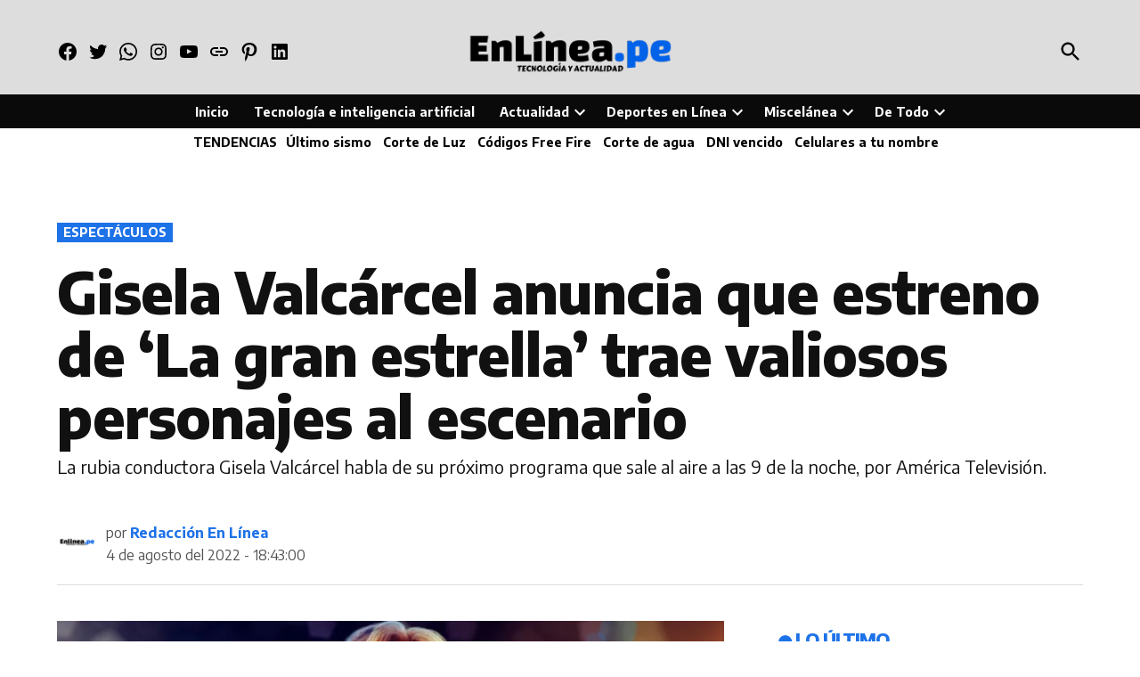

--- FILE ---
content_type: text/html; charset=UTF-8
request_url: https://enlinea.pe/2022/08/04/gisela-valcarcel-sobre-estreno-de-la-gran-estrella-tendremos-personas-muy-valiosas-en-el-escenario/
body_size: 45528
content:
<!doctype html>
<html lang="es">
<head>
<meta charset="UTF-8" />
<meta name="viewport" content="width=device-width, initial-scale=1" />
<link rel="profile" href="https://gmpg.org/xfn/11" />
<meta name='robots' content='index, follow, max-image-preview:large, max-snippet:-1, max-video-preview:-1' />
<!-- Jetpack Site Verification Tags -->
<meta name="google-site-verification" content="iMIGAGXcX3WlVhIoKVTCLYQR6WhcMxYHWPv0gCfqAVk" />
<meta name="msvalidate.01" content="E707DFA3CDD3C4063FABBAEF9D75BA8C" />
<meta name="p:domain_verify" content="547ecd1194a84274afd99d77aa7ac642" />
<meta name="yandex-verification" content="fff10f92de9e1406" />
<meta name="facebook-domain-verification" content="1953760214643912" />
<!-- Etiqueta de Google (gtag.js) modo de consentimiento dataLayer añadido por Site Kit -->
<!-- Optimized with WP Meteor v3.4.16 - https://wordpress.org/plugins/wp-meteor/ --><script data-wpmeteor-nooptimize="true" >var _wpmeteor={"exclude":true,"gdpr":true,"rdelay":86400000,"preload":true,"elementor-animations":true,"elementor-pp":true,"v":"3.4.16","rest_url":"https:\/\/enlinea.pe\/wp-json\/"};(()=>{try{new MutationObserver(function(){}),new Promise(function(){}),Object.assign({},{}),document.fonts.ready.then(function(){})}catch{s="wpmeteordisable=1",i=document.location.href,i.match(/[?&]wpmeteordisable/)||(o="",i.indexOf("?")==-1?i.indexOf("#")==-1?o=i+"?"+s:o=i.replace("#","?"+s+"#"):i.indexOf("#")==-1?o=i+"&"+s:o=i.replace("#","&"+s+"#"),document.location.href=o)}var s,i,o;})();
</script><script data-wpmeteor-nooptimize="true" >(()=>{var v="addEventListener",ue="removeEventListener",p="getAttribute",L="setAttribute",pe="removeAttribute",N="hasAttribute",St="querySelector",F=St+"All",U="appendChild",Q="removeChild",fe="createElement",T="tagName",Ae="getOwnPropertyDescriptor",y="prototype",W="__lookupGetter__",Ee="__lookupSetter__",m="DOMContentLoaded",f="load",B="pageshow",me="error";var d=window,c=document,Te=c.documentElement;var $=console.error;var Ke=!0,X=class{constructor(){this.known=[]}init(){let t,n,s=(r,a)=>{if(Ke&&r&&r.fn&&!r.__wpmeteor){let o=function(i){return i===r?this:(c[v](m,l=>{i.call(c,r,l,"jQueryMock")}),this)};this.known.push([r,r.fn.ready,r.fn.init?.prototype?.ready]),r.fn.ready=o,r.fn.init?.prototype?.ready&&(r.fn.init.prototype.ready=o),r.__wpmeteor=!0}return r};window.jQuery||window.$,Object.defineProperty(window,"jQuery",{get(){return t},set(r){t=s(r,"jQuery")},configurable:!0}),Object.defineProperty(window,"$",{get(){return n},set(r){n=s(r,"$")},configurable:!0})}unmock(){this.known.forEach(([t,n,s])=>{t.fn.ready=n,t.fn.init?.prototype?.ready&&s&&(t.fn.init.prototype.ready=s)}),Ke=!1}};var ge="fpo:first-interaction",he="fpo:replay-captured-events";var Je="fpo:element-loaded",Se="fpo:images-loaded",M="fpo:the-end";var Z="click",V=window,Qe=V.addEventListener.bind(V),Xe=V.removeEventListener.bind(V),Ge="removeAttribute",ve="getAttribute",Gt="setAttribute",Ne=["touchstart","touchmove","touchend","touchcancel","keydown","wheel"],Ze=["mouseover","mouseout",Z],Nt=["touchstart","touchend","touchcancel","mouseover","mouseout",Z],R="data-wpmeteor-";var Ue="dispatchEvent",je=e=>{let t=new MouseEvent(Z,{view:e.view,bubbles:!0,cancelable:!0});return Object.defineProperty(t,"target",{writable:!1,value:e.target}),t},Be=class{static capture(){let t=!1,[,n,s]=`${window.Promise}`.split(/[\s[(){]+/s);if(V["__"+s+n])return;let r=[],a=o=>{if(o.target&&Ue in o.target){if(!o.isTrusted)return;if(o.cancelable&&!Ne.includes(o.type))try{o.preventDefault()}catch{}o.stopImmediatePropagation(),o.type===Z?r.push(je(o)):Nt.includes(o.type)&&r.push(o),o.target[Gt](R+o.type,!0),t||(t=!0,V[Ue](new CustomEvent(ge)))}};V.addEventListener(he,()=>{Ze.forEach(l=>Xe(l,a,{passive:!1,capture:!0})),Ne.forEach(l=>Xe(l,a,{passive:!0,capture:!0}));let o;for(;o=r.shift();){var i=o.target;i[ve](R+"touchstart")&&i[ve](R+"touchend")&&!i[ve](R+Z)?(i[ve](R+"touchmove")||r.push(je(o)),i[Ge](R+"touchstart"),i[Ge](R+"touchend")):i[Ge](R+o.type),i[Ue](o)}}),Ze.forEach(o=>Qe(o,a,{passive:!1,capture:!0})),Ne.forEach(o=>Qe(o,a,{passive:!0,capture:!0}))}};var et=Be;var j=class{constructor(){this.l=[]}emit(t,n=null){this.l[t]&&this.l[t].forEach(s=>s(n))}on(t,n){this.l[t]||=[],this.l[t].push(n)}off(t,n){this.l[t]=(this.l[t]||[]).filter(s=>s!==n)}};var D=new j;var ye=c[fe]("span");ye[L]("id","elementor-device-mode");ye[L]("class","elementor-screen-only");var Ut=!1,tt=()=>(Ut||c.body[U](ye),getComputedStyle(ye,":after").content.replace(/"/g,""));var rt=e=>e[p]("class")||"",nt=(e,t)=>e[L]("class",t),st=()=>{d[v](f,function(){let e=tt(),t=Math.max(Te.clientWidth||0,d.innerWidth||0),n=Math.max(Te.clientHeight||0,d.innerHeight||0),s=["_animation_"+e,"animation_"+e,"_animation","_animation","animation"];Array.from(c[F](".elementor-invisible")).forEach(r=>{let a=r.getBoundingClientRect();if(a.top+d.scrollY<=n&&a.left+d.scrollX<t)try{let i=JSON.parse(r[p]("data-settings"));if(i.trigger_source)return;let l=i._animation_delay||i.animation_delay||0,u,E;for(var o=0;o<s.length;o++)if(i[s[o]]){E=s[o],u=i[E];break}if(u){let q=rt(r),J=u==="none"?q:q+" animated "+u,At=setTimeout(()=>{nt(r,J.replace(/\belementor-invisible\b/,"")),s.forEach(Tt=>delete i[Tt]),r[L]("data-settings",JSON.stringify(i))},l);D.on("fi",()=>{clearTimeout(At),nt(r,rt(r).replace(new RegExp("\b"+u+"\b"),""))})}}catch(i){console.error(i)}})})};var ot="data-in-mega_smartmenus",it=()=>{let e=c[fe]("div");e.innerHTML='<span class="sub-arrow --wp-meteor"><i class="fa" aria-hidden="true"></i></span>';let t=e.firstChild,n=s=>{let r=[];for(;s=s.previousElementSibling;)r.push(s);return r};c[v](m,function(){Array.from(c[F](".pp-advanced-menu ul")).forEach(s=>{if(s[p](ot))return;(s[p]("class")||"").match(/\bmega-menu\b/)&&s[F]("ul").forEach(o=>{o[L](ot,!0)});let r=n(s),a=r.filter(o=>o).filter(o=>o[T]==="A").pop();if(a||(a=r.map(o=>Array.from(o[F]("a"))).filter(o=>o).flat().pop()),a){let o=t.cloneNode(!0);a[U](o),new MutationObserver(l=>{l.forEach(({addedNodes:u})=>{u.forEach(E=>{if(E.nodeType===1&&E[T]==="SPAN")try{a[Q](o)}catch{}})})}).observe(a,{childList:!0})}})})};var w="readystatechange",A="message";var Y="SCRIPT",g="data-wpmeteor-",b=Object.defineProperty,Ve=Object.defineProperties,P="javascript/blocked",Pe=/^\s*(application|text)\/javascript|module\s*$/i,mt="requestAnimationFrame",gt="requestIdleCallback",ie="setTimeout",Ie="__dynamic",I=d.constructor.name+"::",ce=c.constructor.name+"::",ht=function(e,t){t=t||d;for(var n=0;n<this.length;n++)e.call(t,this[n],n,this)};"NodeList"in d&&!NodeList[y].forEach&&(NodeList[y].forEach=ht);"HTMLCollection"in d&&!HTMLCollection[y].forEach&&(HTMLCollection[y].forEach=ht);_wpmeteor["elementor-animations"]&&st(),_wpmeteor["elementor-pp"]&&it();var _e=[],Le=[],ee=[],se=!1,k=[],h={},He=!1,Bt=0,H=c.visibilityState==="visible"?d[mt]:d[ie],vt=d[gt]||H;c[v]("visibilitychange",()=>{H=c.visibilityState==="visible"?d[mt]:d[ie],vt=d[gt]||H});var C=d[ie],De,z=["src","type"],x=Object,te="definePropert";x[te+"y"]=(e,t,n)=>{if(e===d&&["jQuery","onload"].indexOf(t)>=0||(e===c||e===c.body)&&["readyState","write","writeln","on"+w].indexOf(t)>=0)return["on"+w,"on"+f].indexOf(t)&&n.set&&(h["on"+w]=h["on"+w]||[],h["on"+w].push(n.set)),e;if(e instanceof HTMLScriptElement&&z.indexOf(t)>=0){if(!e[t+"__def"]){let s=x[Ae](e,t);b(e,t,{set(r){return e[t+"__set"]?e[t+"__set"].call(e,r):s.set.call(e,r)},get(){return e[t+"__get"]?e[t+"__get"].call(e):s.get.call(e)}}),e[t+"__def"]=!0}return n.get&&(e[t+"__get"]=n.get),n.set&&(e[t+"__set"]=n.set),e}return b(e,t,n)};x[te+"ies"]=(e,t)=>{for(let n in t)x[te+"y"](e,n,t[n]);for(let n of x.getOwnPropertySymbols(t))x[te+"y"](e,n,t[n]);return e};var qe=EventTarget[y][v],yt=EventTarget[y][ue],ae=qe.bind(c),Ct=yt.bind(c),G=qe.bind(d),_t=yt.bind(d),Lt=Document[y].createElement,le=Lt.bind(c),de=c.__proto__[W]("readyState").bind(c),ct="loading";b(c,"readyState",{get(){return ct},set(e){return ct=e}});var at=e=>k.filter(([t,,n],s)=>{if(!(e.indexOf(t.type)<0)){n||(n=t.target);try{let r=n.constructor.name+"::"+t.type;for(let a=0;a<h[r].length;a++)if(h[r][a]){let o=r+"::"+s+"::"+a;if(!xe[o])return!0}}catch{}}}).length,oe,xe={},K=e=>{k.forEach(([t,n,s],r)=>{if(!(e.indexOf(t.type)<0)){s||(s=t.target);try{let a=s.constructor.name+"::"+t.type;if((h[a]||[]).length)for(let o=0;o<h[a].length;o++){let i=h[a][o];if(i){let l=a+"::"+r+"::"+o;if(!xe[l]){xe[l]=!0,c.readyState=n,oe=a;try{Bt++,!i[y]||i[y].constructor===i?i.bind(s)(t):i(t)}catch(u){$(u,i)}oe=null}}}}catch(a){$(a)}}})};ae(m,e=>{k.push([new e.constructor(m,e),de(),c])});ae(w,e=>{k.push([new e.constructor(w,e),de(),c])});G(m,e=>{k.push([new e.constructor(m,e),de(),d])});G(f,e=>{He=!0,k.push([new e.constructor(f,e),de(),d]),O||K([m,w,A,f,B])});G(B,e=>{k.push([new e.constructor(B,e),de(),d]),O||K([m,w,A,f,B])});var wt=e=>{k.push([e,c.readyState,d])},Ot=d[W]("onmessage"),Rt=d[Ee]("onmessage"),Pt=()=>{_t(A,wt),(h[I+"message"]||[]).forEach(e=>{G(A,e)}),b(d,"onmessage",{get:Ot,set:Rt})};G(A,wt);var Dt=new X;Dt.init();var Fe=()=>{!O&&!se&&(O=!0,c.readyState="loading",H($e),H(S)),He||G(f,()=>{Fe()})};G(ge,()=>{Fe()});D.on(Se,()=>{Fe()});_wpmeteor.rdelay>=0&&et.capture();var re=[-1],Ce=e=>{re=re.filter(t=>t!==e.target),re.length||C(D.emit.bind(D,M))};var O=!1,S=()=>{let e=_e.shift();if(e)e[p](g+"src")?e[N]("async")||e[Ie]?(e.isConnected&&(re.push(e),setTimeout(Ce,1e3,{target:e})),Oe(e,Ce),C(S)):Oe(e,C.bind(null,S)):(e.origtype==P&&Oe(e),C(S));else if(Le.length)_e.push(...Le),Le.length=0,C(S);else if(at([m,w,A]))K([m,w,A]),C(S);else if(He)if(at([f,B,A]))K([f,B,A]),C(S);else if(re.length>1)vt(S);else if(ee.length)_e.push(...ee),ee.length=0,C(S);else{if(d.RocketLazyLoadScripts)try{RocketLazyLoadScripts.run()}catch(t){$(t)}c.readyState="complete",Pt(),Dt.unmock(),O=!1,se=!0,d[ie](()=>Ce({target:-1}))}else O=!1},xt=e=>{let t=le(Y),n=e.attributes;for(var s=n.length-1;s>=0;s--)n[s].name.startsWith(g)||t[L](n[s].name,n[s].value);let r=e[p](g+"type");r?t.type=r:t.type="text/javascript",(e.textContent||"").match(/^\s*class RocketLazyLoadScripts/)?t.textContent=e.textContent.replace(/^\s*class\s*RocketLazyLoadScripts/,"window.RocketLazyLoadScripts=class").replace("RocketLazyLoadScripts.run();",""):t.textContent=e.textContent;for(let a of["onload","onerror","onreadystatechange"])e[a]&&(t[a]=e[a]);return t},Oe=(e,t)=>{let n=e[p](g+"src");if(n){let s=qe.bind(e);e.isConnected&&t&&(s(f,t),s(me,t)),e.origtype=e[p](g+"type")||"text/javascript",e.origsrc=n,(!e.isConnected||e[N]("nomodule")||e.type&&!Pe.test(e.type))&&t&&t(new Event(f,{target:e}))}else e.origtype===P?(e.origtype=e[p](g+"type")||"text/javascript",e[pe]("integrity"),e.textContent=e.textContent+`
`):t&&t(new Event(f,{target:e}))},We=(e,t)=>{let n=(h[e]||[]).indexOf(t);if(n>=0)return h[e][n]=void 0,!0},lt=(e,t,...n)=>{if("HTMLDocument::"+m==oe&&e===m&&!t.toString().match(/jQueryMock/)){D.on(M,c[v].bind(c,e,t,...n));return}if(t&&(e===m||e===w)){let s=ce+e;h[s]=h[s]||[],h[s].push(t),se&&K([e]);return}return ae(e,t,...n)},dt=(e,t,...n)=>{if(e===m){let s=ce+e;We(s,t)}return Ct(e,t,...n)};Ve(c,{[v]:{get(){return lt},set(){return lt}},[ue]:{get(){return dt},set(){return dt}}});var ne=c.createDocumentFragment(),$e=()=>{ne.hasChildNodes()&&(c.head[U](ne),ne=c.createDocumentFragment())},ut={},we=e=>{if(e)try{let t=new URL(e,c.location.href),n=t.origin;if(n&&!ut[n]&&c.location.host!==t.host){let s=le("link");s.rel="preconnect",s.href=n,ne[U](s),ut[n]=!0,O&&H($e)}}catch{}},be={},kt=(e,t,n,s)=>{let r=le("link");r.rel=t?"modulepre"+f:"pre"+f,r.as="script",n&&r[L]("crossorigin",n),s&&r[L]("integrity",s);try{e=new URL(e,c.location.href).href}catch{}r.href=e,ne[U](r),be[e]=!0,O&&H($e)},ke=function(...e){let t=le(...e);if(!e||e[0].toUpperCase()!==Y||!O)return t;let n=t[L].bind(t),s=t[p].bind(t),r=t[pe].bind(t),a=t[N].bind(t),o=t[W]("attributes").bind(t);return z.forEach(i=>{let l=t[W](i).bind(t),u=t[Ee](i).bind(t);x[te+"y"](t,i,{set(E){return i==="type"&&E&&!Pe.test(E)?n(i,E):((i==="src"&&E||i==="type"&&E&&t.origsrc)&&n("type",P),E?n(g+i,E):r(g+i))},get(){let E=t[p](g+i);if(i==="src")try{return new URL(E,c.location.href).href}catch{}return E}}),b(t,"orig"+i,{set(E){return u(E)},get(){return l()}})}),t[L]=function(i,l){if(z.includes(i))return i==="type"&&l&&!Pe.test(l)?n(i,l):((i==="src"&&l||i==="type"&&l&&t.origsrc)&&n("type",P),l?n(g+i,l):r(g+i));n(i,l)},t[p]=function(i){let l=z.indexOf(i)>=0?s(g+i):s(i);if(i==="src")try{return new URL(l,c.location.href).href}catch{}return l},t[N]=function(i){return z.indexOf(i)>=0?a(g+i):a(i)},b(t,"attributes",{get(){return[...o()].filter(l=>l.name!=="type").map(l=>({name:l.name.match(new RegExp(g))?l.name.replace(g,""):l.name,value:l.value}))}}),t[Ie]=!0,t};Object.defineProperty(Document[y],"createElement",{set(e){e!==ke&&(De=e)},get(){return De||ke}});var Re=new Set,ze=new MutationObserver(e=>{e.forEach(({removedNodes:t,addedNodes:n,target:s})=>{t.forEach(r=>{r.nodeType===1&&Y===r[T]&&"origtype"in r&&Re.delete(r)}),n.forEach(r=>{if(r.nodeType===1)if(Y===r[T]){if("origtype"in r){if(r.origtype!==P)return}else if(r[p]("type")!==P)return;"origtype"in r||z.forEach(o=>{let i=r[W](o).bind(r),l=r[Ee](o).bind(r);b(r,"orig"+o,{set(u){return l(u)},get(){return i()}})});let a=r[p](g+"src");if(Re.has(r)&&$("Inserted twice",r),r.parentNode){Re.add(r);let o=r[p](g+"type");(a||"").match(/\/gtm.js\?/)||r[N]("async")||r[Ie]?(ee.push(r),we(a)):r[N]("defer")||o==="module"?(Le.push(r),we(a)):(a&&!r[N]("nomodule")&&!be[a]&&kt(a,o==="module",r[N]("crossorigin")&&r[p]("crossorigin"),r[p]("integrity")),_e.push(r))}else r[v](f,o=>o.target.parentNode[Q](o.target)),r[v](me,o=>o.target.parentNode[Q](o.target)),s[U](r)}else r[T]==="LINK"&&r[p]("as")==="script"&&(be[r[p]("href")]=!0)})})}),bt={childList:!0,subtree:!0};ze.observe(c.documentElement,bt);var Mt=HTMLElement[y].attachShadow;HTMLElement[y].attachShadow=function(e){let t=Mt.call(this,e);return e.mode==="open"&&ze.observe(t,bt),t};(()=>{let e=x[Ae](HTMLIFrameElement[y],"src");b(HTMLIFrameElement[y],"src",{get(){return this.dataset.fpoSrc?this.dataset.fpoSrc:e.get.call(this)},set(t){delete this.dataset.fpoSrc,e.set.call(this,t)}})})();D.on(M,()=>{(!De||De===ke)&&(Document[y].createElement=Lt,ze.disconnect()),dispatchEvent(new CustomEvent(he)),dispatchEvent(new CustomEvent(M))});var Me=e=>{let t,n;!c.currentScript||!c.currentScript.parentNode?(t=c.body,n=t.lastChild):(n=c.currentScript,t=n.parentNode);try{let s=le("div");s.innerHTML=e,Array.from(s.childNodes).forEach(r=>{r.nodeName===Y?t.insertBefore(xt(r),n):t.insertBefore(r,n)})}catch(s){$(s)}},pt=e=>Me(e+`
`);Ve(c,{write:{get(){return Me},set(e){return Me=e}},writeln:{get(){return pt},set(e){return pt=e}}});var ft=(e,t,...n)=>{if(I+m==oe&&e===m&&!t.toString().match(/jQueryMock/)){D.on(M,d[v].bind(d,e,t,...n));return}if(I+f==oe&&e===f){D.on(M,d[v].bind(d,e,t,...n));return}if(t&&(e===f||e===B||e===m||e===A&&!se)){let s=e===m?ce+e:I+e;h[s]=h[s]||[],h[s].push(t),se&&K([e]);return}return G(e,t,...n)},Et=(e,t,...n)=>{if(e===f||e===m||e===B){let s=e===m?ce+e:I+e;We(s,t)}return _t(e,t,...n)};Ve(d,{[v]:{get(){return ft},set(){return ft}},[ue]:{get(){return Et},set(){return Et}}});var Ye=e=>{let t;return{get(){return t},set(n){return t&&We(e,n),h[e]=h[e]||[],h[e].push(n),t=n}}};G(Je,e=>{let{target:t,event:n}=e.detail,s=t===d?c.body:t,r=s[p](g+"on"+n.type);s[pe](g+"on"+n.type);try{let a=new Function("event",r);t===d?d[v](f,a.bind(t,n)):a.call(t,n)}catch(a){console.err(a)}});{let e=Ye(I+f);b(d,"onload",e),ae(m,()=>{b(c.body,"onload",e)})}b(c,"onreadystatechange",Ye(ce+w));b(d,"onmessage",Ye(I+A));(()=>{let e=d.innerHeight,t=d.innerWidth,n=r=>{let o={"4g":1250,"3g":2500,"2g":2500}[(navigator.connection||{}).effectiveType]||0,i=r.getBoundingClientRect(),l={top:-1*e-o,left:-1*t-o,bottom:e+o,right:t+o};return!(i.left>=l.right||i.right<=l.left||i.top>=l.bottom||i.bottom<=l.top)},s=(r=!0)=>{let a=1,o=-1,i={},l=()=>{o++,--a||d[ie](D.emit.bind(D,Se),_wpmeteor.rdelay)};Array.from(c.getElementsByTagName("*")).forEach(u=>{let E,q,J;if(u[T]==="IMG"){let _=u.currentSrc||u.src;_&&!i[_]&&!_.match(/^data:/i)&&((u.loading||"").toLowerCase()!=="lazy"||n(u))&&(E=_)}else if(u[T]===Y)we(u[p](g+"src"));else if(u[T]==="LINK"&&u[p]("as")==="script"&&["pre"+f,"modulepre"+f].indexOf(u[p]("rel"))>=0)be[u[p]("href")]=!0;else if((q=d.getComputedStyle(u))&&(J=(q.backgroundImage||"").match(/^url\s*\((.*?)\)/i))&&(J||[]).length){let _=J[0].slice(4,-1).replace(/"/g,"");!i[_]&&!_.match(/^data:/i)&&(E=_)}if(E){i[E]=!0;let _=new Image;r&&(a++,_[v](f,l),_[v](me,l)),_.src=E}}),c.fonts.ready.then(()=>{l()})};_wpmeteor.rdelay===0?ae(m,s):G(f,s)})();})();
//1.0.42
</script><script  type="javascript/blocked" data-wpmeteor-type="text/javascript"  id="google_gtagjs-js-consent-mode-data-layer">
window.dataLayer = window.dataLayer || [];function gtag(){dataLayer.push(arguments);}
gtag('consent', 'default', {"ad_personalization":"denied","ad_storage":"denied","ad_user_data":"denied","analytics_storage":"denied","functionality_storage":"denied","security_storage":"denied","personalization_storage":"denied","region":["AT","BE","BG","CH","CY","CZ","DE","DK","EE","ES","FI","FR","GB","GR","HR","HU","IE","IS","IT","LI","LT","LU","LV","MT","NL","NO","PL","PT","RO","SE","SI","SK"],"wait_for_update":500});
window._googlesitekitConsentCategoryMap = {"statistics":["analytics_storage"],"marketing":["ad_storage","ad_user_data","ad_personalization"],"functional":["functionality_storage","security_storage"],"preferences":["personalization_storage"]};
window._googlesitekitConsents = {"ad_personalization":"denied","ad_storage":"denied","ad_user_data":"denied","analytics_storage":"denied","functionality_storage":"denied","security_storage":"denied","personalization_storage":"denied","region":["AT","BE","BG","CH","CY","CZ","DE","DK","EE","ES","FI","FR","GB","GR","HR","HU","IE","IS","IT","LI","LT","LU","LV","MT","NL","NO","PL","PT","RO","SE","SI","SK"],"wait_for_update":500};
</script>
<!-- Fin de la etiqueta Google (gtag.js) modo de consentimiento dataLayer añadido por Site Kit -->
<!-- This site is optimized with the Yoast SEO Premium plugin v21.6 (Yoast SEO v26.8) - https://yoast.com/product/yoast-seo-premium-wordpress/ -->
<title>Gisela Valcárcel anuncia que estreno de &#039;La gran estrella&#039; trae valiosos personajes al escenario | Periodismo en Línea</title>
<meta name="description" content="21 de enero | La rubia conductora Gisela Valcárcel habla de su próximo programa que sale al aire a las 9 de la noche, por América Televisión." />
<link rel="canonical" href="https://enlinea.pe/2022/08/04/gisela-valcarcel-sobre-estreno-de-la-gran-estrella-tendremos-personas-muy-valiosas-en-el-escenario/" />
<meta property="og:locale" content="es_ES" />
<meta property="og:type" content="article" />
<meta property="og:title" content="Gisela Valcárcel anuncia que estreno de &#039;La gran estrella&#039; trae valiosos personajes al escenario" />
<meta property="og:description" content="La rubia conductora Gisela Valcárcel habla de su próximo programa que sale al aire a las 9 de la noche, por América Televisión." />
<meta property="og:url" content="https://enlinea.pe/2022/08/04/gisela-valcarcel-sobre-estreno-de-la-gran-estrella-tendremos-personas-muy-valiosas-en-el-escenario/" />
<meta property="og:site_name" content="Periodismo en Línea" />
<meta property="article:publisher" content="https://www.facebook.com/periodismoenlinea/" />
<meta property="article:author" content="https://www.facebook.com/periodismoenlinea/" />
<meta property="article:published_time" content="2022-08-04T23:43:00+00:00" />
<meta property="article:modified_time" content="2022-08-04T23:43:39+00:00" />
<meta property="og:image" content="https://enlinea.pe/wp-content/uploads/2022/08/Gisela-Valcarcel-retorna-a-la-TV.jpg" />
<meta property="og:image:width" content="1980" />
<meta property="og:image:height" content="1080" />
<meta property="og:image:type" content="image/jpeg" />
<meta name="author" content="Redacción En Línea" />
<meta name="twitter:card" content="summary_large_image" />
<meta name="twitter:creator" content="@periodismoperu" />
<meta name="twitter:site" content="@periodismoperu" />
<script type="application/ld+json" class="yoast-schema-graph">{"@context":"https://schema.org","@graph":[{"@type":"NewsArticle","@id":"https://enlinea.pe/2022/08/04/gisela-valcarcel-sobre-estreno-de-la-gran-estrella-tendremos-personas-muy-valiosas-en-el-escenario/#article","isPartOf":{"@id":"https://enlinea.pe/2022/08/04/gisela-valcarcel-sobre-estreno-de-la-gran-estrella-tendremos-personas-muy-valiosas-en-el-escenario/"},"author":{"name":"Redacción En Línea","@id":"https://enlinea.pe/#/schema/person/62919352f51e7caf076188ccc944734f"},"headline":"Gisela Valcárcel anuncia que estreno de &#8216;La gran estrella&#8217; trae valiosos personajes al escenario","datePublished":"2022-08-04T23:43:00+00:00","dateModified":"2022-08-04T23:43:39+00:00","mainEntityOfPage":{"@id":"https://enlinea.pe/2022/08/04/gisela-valcarcel-sobre-estreno-de-la-gran-estrella-tendremos-personas-muy-valiosas-en-el-escenario/"},"wordCount":409,"publisher":{"@id":"https://enlinea.pe/#organization"},"image":{"@id":"https://enlinea.pe/2022/08/04/gisela-valcarcel-sobre-estreno-de-la-gran-estrella-tendremos-personas-muy-valiosas-en-el-escenario/#primaryimage"},"thumbnailUrl":"https://i0.wp.com/enlinea.pe/wp-content/uploads/2022/08/Gisela-Valcarcel-retorna-a-la-TV.jpg?fit=1980%2C1080&ssl=1","keywords":["Gisela Valcárcel","La Gran Estrella","Reality"],"articleSection":["Espectáculos"],"inLanguage":"es"},{"@type":["WebPage","ItemPage"],"@id":"https://enlinea.pe/2022/08/04/gisela-valcarcel-sobre-estreno-de-la-gran-estrella-tendremos-personas-muy-valiosas-en-el-escenario/","url":"https://enlinea.pe/2022/08/04/gisela-valcarcel-sobre-estreno-de-la-gran-estrella-tendremos-personas-muy-valiosas-en-el-escenario/","name":"Gisela Valcárcel anuncia que estreno de 'La gran estrella' trae valiosos personajes al escenario | Periodismo en Línea","isPartOf":{"@id":"https://enlinea.pe/#website"},"primaryImageOfPage":{"@id":"https://enlinea.pe/2022/08/04/gisela-valcarcel-sobre-estreno-de-la-gran-estrella-tendremos-personas-muy-valiosas-en-el-escenario/#primaryimage"},"image":{"@id":"https://enlinea.pe/2022/08/04/gisela-valcarcel-sobre-estreno-de-la-gran-estrella-tendremos-personas-muy-valiosas-en-el-escenario/#primaryimage"},"thumbnailUrl":"https://i0.wp.com/enlinea.pe/wp-content/uploads/2022/08/Gisela-Valcarcel-retorna-a-la-TV.jpg?fit=1980%2C1080&ssl=1","datePublished":"2022-08-04T23:43:00+00:00","dateModified":"2022-08-04T23:43:39+00:00","description":"21 de enero | La rubia conductora Gisela Valcárcel habla de su próximo programa que sale al aire a las 9 de la noche, por América Televisión.","breadcrumb":{"@id":"https://enlinea.pe/2022/08/04/gisela-valcarcel-sobre-estreno-de-la-gran-estrella-tendremos-personas-muy-valiosas-en-el-escenario/#breadcrumb"},"inLanguage":"es","potentialAction":[{"@type":"ReadAction","target":["https://enlinea.pe/2022/08/04/gisela-valcarcel-sobre-estreno-de-la-gran-estrella-tendremos-personas-muy-valiosas-en-el-escenario/"]}]},{"@type":"ImageObject","inLanguage":"es","@id":"https://enlinea.pe/2022/08/04/gisela-valcarcel-sobre-estreno-de-la-gran-estrella-tendremos-personas-muy-valiosas-en-el-escenario/#primaryimage","url":"https://i0.wp.com/enlinea.pe/wp-content/uploads/2022/08/Gisela-Valcarcel-retorna-a-la-TV.jpg?fit=1980%2C1080&ssl=1","contentUrl":"https://i0.wp.com/enlinea.pe/wp-content/uploads/2022/08/Gisela-Valcarcel-retorna-a-la-TV.jpg?fit=1980%2C1080&ssl=1","width":1980,"height":1080,"caption":"Gisela Valcárcel retorna a la TV"},{"@type":"BreadcrumbList","@id":"https://enlinea.pe/2022/08/04/gisela-valcarcel-sobre-estreno-de-la-gran-estrella-tendremos-personas-muy-valiosas-en-el-escenario/#breadcrumb","itemListElement":[{"@type":"ListItem","position":1,"name":"Portada","item":"https://enlinea.pe/"},{"@type":"ListItem","position":2,"name":"Espectáculos","item":"https://enlinea.pe/espectaculos/"},{"@type":"ListItem","position":3,"name":"Gisela Valcárcel anuncia que estreno de &#8216;La gran estrella&#8217; trae valiosos personajes al escenario"}]},{"@type":"WebSite","@id":"https://enlinea.pe/#website","url":"https://enlinea.pe/","name":"Periodismo en Línea","description":"Inteligencia artificial, tecnología, tendencias, actualidad y más","publisher":{"@id":"https://enlinea.pe/#organization"},"alternateName":"Noticias de enlinea.pe","potentialAction":[{"@type":"SearchAction","target":{"@type":"EntryPoint","urlTemplate":"https://enlinea.pe/?s={search_term_string}"},"query-input":{"@type":"PropertyValueSpecification","valueRequired":true,"valueName":"search_term_string"}}],"inLanguage":"es"},{"@type":"Organization","@id":"https://enlinea.pe/#organization","name":"Periodismo en Línea","alternateName":"Noticias de enlinea.pe","url":"https://enlinea.pe/","logo":{"@type":"ImageObject","inLanguage":"es","@id":"https://enlinea.pe/#/schema/logo/image/","url":"https://i0.wp.com/enlinea.pe/wp-content/uploads/2019/08/logo-png-amp.png?fit=190%2C36&ssl=1","contentUrl":"https://i0.wp.com/enlinea.pe/wp-content/uploads/2019/08/logo-png-amp.png?fit=190%2C36&ssl=1","width":190,"height":36,"caption":"Periodismo en Línea"},"image":{"@id":"https://enlinea.pe/#/schema/logo/image/"},"sameAs":["https://www.facebook.com/periodismoenlinea/","https://x.com/periodismoperu","https://www.instagram.com/enlineape/","https://www.pinterest.com/periodismoperu/","https://www.youtube.com/@periodismoenlinea","https://www.tiktok.com/@enlineape"],"publishingPrinciples":"https://enlinea.pe/politica-de-privacidad-terminos-y-condiciones-de-uso/","ownershipFundingInfo":"https://enlinea.pe/terminos-y-servicios/"},{"@type":"Person","@id":"https://enlinea.pe/#/schema/person/62919352f51e7caf076188ccc944734f","name":"Redacción En Línea","image":{"@type":"ImageObject","inLanguage":"es","@id":"https://enlinea.pe/#/schema/person/image/","url":"https://secure.gravatar.com/avatar/2423e038a821247500d0a3e97073418ab2b9979234b2078b07cd34a27e23359e?s=96&d=mm&r=g","contentUrl":"https://secure.gravatar.com/avatar/2423e038a821247500d0a3e97073418ab2b9979234b2078b07cd34a27e23359e?s=96&d=mm&r=g","caption":"Redacción En Línea"},"description":"Administrador de contenidos de Grupo Periodismo en Línea","sameAs":["https://www.facebook.com/periodismoenlinea/","https://x.com/periodismoperu"],"url":"https://enlinea.pe/author/admin/"}]}</script>
<!-- / Yoast SEO Premium plugin. -->
<link rel='dns-prefetch' href='//www.googletagmanager.com' />
<link rel='dns-prefetch' href='//stats.wp.com' />
<link rel='dns-prefetch' href='//fonts.googleapis.com' />
<link rel='dns-prefetch' href='//pagead2.googlesyndication.com' />
<link rel='dns-prefetch' href='//fundingchoicesmessages.google.com' />
<link rel='preconnect' href='//c0.wp.com' />
<link rel='preconnect' href='//i0.wp.com' />
<link rel="alternate" type="application/rss+xml" title="Periodismo en Línea &raquo; Feed" href="https://enlinea.pe/feed/" />
<link rel="alternate" title="oEmbed (JSON)" type="application/json+oembed" href="https://enlinea.pe/wp-json/oembed/1.0/embed?url=https%3A%2F%2Fenlinea.pe%2F2022%2F08%2F04%2Fgisela-valcarcel-sobre-estreno-de-la-gran-estrella-tendremos-personas-muy-valiosas-en-el-escenario%2F" />
<link rel="alternate" title="oEmbed (XML)" type="text/xml+oembed" href="https://enlinea.pe/wp-json/oembed/1.0/embed?url=https%3A%2F%2Fenlinea.pe%2F2022%2F08%2F04%2Fgisela-valcarcel-sobre-estreno-de-la-gran-estrella-tendremos-personas-muy-valiosas-en-el-escenario%2F&#038;format=xml" />
<style id='wp-img-auto-sizes-contain-inline-css'>
img:is([sizes=auto i],[sizes^="auto," i]){contain-intrinsic-size:3000px 1500px}
/*# sourceURL=wp-img-auto-sizes-contain-inline-css */
</style>
<link rel='stylesheet' id='jetpack_related-posts-css' href='https://c0.wp.com/p/jetpack/15.4/modules/related-posts/related-posts.css' media='all' />
<style id='wp-block-library-inline-css'>
:root{--wp-block-synced-color:#7a00df;--wp-block-synced-color--rgb:122,0,223;--wp-bound-block-color:var(--wp-block-synced-color);--wp-editor-canvas-background:#ddd;--wp-admin-theme-color:#007cba;--wp-admin-theme-color--rgb:0,124,186;--wp-admin-theme-color-darker-10:#006ba1;--wp-admin-theme-color-darker-10--rgb:0,107,160.5;--wp-admin-theme-color-darker-20:#005a87;--wp-admin-theme-color-darker-20--rgb:0,90,135;--wp-admin-border-width-focus:2px}@media (min-resolution:192dpi){:root{--wp-admin-border-width-focus:1.5px}}.wp-element-button{cursor:pointer}:root .has-very-light-gray-background-color{background-color:#eee}:root .has-very-dark-gray-background-color{background-color:#313131}:root .has-very-light-gray-color{color:#eee}:root .has-very-dark-gray-color{color:#313131}:root .has-vivid-green-cyan-to-vivid-cyan-blue-gradient-background{background:linear-gradient(135deg,#00d084,#0693e3)}:root .has-purple-crush-gradient-background{background:linear-gradient(135deg,#34e2e4,#4721fb 50%,#ab1dfe)}:root .has-hazy-dawn-gradient-background{background:linear-gradient(135deg,#faaca8,#dad0ec)}:root .has-subdued-olive-gradient-background{background:linear-gradient(135deg,#fafae1,#67a671)}:root .has-atomic-cream-gradient-background{background:linear-gradient(135deg,#fdd79a,#004a59)}:root .has-nightshade-gradient-background{background:linear-gradient(135deg,#330968,#31cdcf)}:root .has-midnight-gradient-background{background:linear-gradient(135deg,#020381,#2874fc)}:root{--wp--preset--font-size--normal:16px;--wp--preset--font-size--huge:42px}.has-regular-font-size{font-size:1em}.has-larger-font-size{font-size:2.625em}.has-normal-font-size{font-size:var(--wp--preset--font-size--normal)}.has-huge-font-size{font-size:var(--wp--preset--font-size--huge)}.has-text-align-center{text-align:center}.has-text-align-left{text-align:left}.has-text-align-right{text-align:right}.has-fit-text{white-space:nowrap!important}#end-resizable-editor-section{display:none}.aligncenter{clear:both}.items-justified-left{justify-content:flex-start}.items-justified-center{justify-content:center}.items-justified-right{justify-content:flex-end}.items-justified-space-between{justify-content:space-between}.screen-reader-text{border:0;clip-path:inset(50%);height:1px;margin:-1px;overflow:hidden;padding:0;position:absolute;width:1px;word-wrap:normal!important}.screen-reader-text:focus{background-color:#ddd;clip-path:none;color:#444;display:block;font-size:1em;height:auto;left:5px;line-height:normal;padding:15px 23px 14px;text-decoration:none;top:5px;width:auto;z-index:100000}html :where(.has-border-color){border-style:solid}html :where([style*=border-top-color]){border-top-style:solid}html :where([style*=border-right-color]){border-right-style:solid}html :where([style*=border-bottom-color]){border-bottom-style:solid}html :where([style*=border-left-color]){border-left-style:solid}html :where([style*=border-width]){border-style:solid}html :where([style*=border-top-width]){border-top-style:solid}html :where([style*=border-right-width]){border-right-style:solid}html :where([style*=border-bottom-width]){border-bottom-style:solid}html :where([style*=border-left-width]){border-left-style:solid}html :where(img[class*=wp-image-]){height:auto;max-width:100%}:where(figure){margin:0 0 1em}html :where(.is-position-sticky){--wp-admin--admin-bar--position-offset:var(--wp-admin--admin-bar--height,0px)}@media screen and (max-width:600px){html :where(.is-position-sticky){--wp-admin--admin-bar--position-offset:0px}}
/*# sourceURL=wp-block-library-inline-css */
</style><style id='wp-block-heading-inline-css'>
h1:where(.wp-block-heading).has-background,h2:where(.wp-block-heading).has-background,h3:where(.wp-block-heading).has-background,h4:where(.wp-block-heading).has-background,h5:where(.wp-block-heading).has-background,h6:where(.wp-block-heading).has-background{padding:1.25em 2.375em}h1.has-text-align-left[style*=writing-mode]:where([style*=vertical-lr]),h1.has-text-align-right[style*=writing-mode]:where([style*=vertical-rl]),h2.has-text-align-left[style*=writing-mode]:where([style*=vertical-lr]),h2.has-text-align-right[style*=writing-mode]:where([style*=vertical-rl]),h3.has-text-align-left[style*=writing-mode]:where([style*=vertical-lr]),h3.has-text-align-right[style*=writing-mode]:where([style*=vertical-rl]),h4.has-text-align-left[style*=writing-mode]:where([style*=vertical-lr]),h4.has-text-align-right[style*=writing-mode]:where([style*=vertical-rl]),h5.has-text-align-left[style*=writing-mode]:where([style*=vertical-lr]),h5.has-text-align-right[style*=writing-mode]:where([style*=vertical-rl]),h6.has-text-align-left[style*=writing-mode]:where([style*=vertical-lr]),h6.has-text-align-right[style*=writing-mode]:where([style*=vertical-rl]){rotate:180deg}
/*# sourceURL=https://c0.wp.com/c/6.9/wp-includes/blocks/heading/style.min.css */
</style>
<style id='wp-block-list-inline-css'>
ol,ul{box-sizing:border-box}:root :where(.wp-block-list.has-background){padding:1.25em 2.375em}
/*# sourceURL=https://c0.wp.com/c/6.9/wp-includes/blocks/list/style.min.css */
</style>
<style id='wp-block-columns-inline-css'>
.wp-block-columns{box-sizing:border-box;display:flex;flex-wrap:wrap!important}@media (min-width:782px){.wp-block-columns{flex-wrap:nowrap!important}}.wp-block-columns{align-items:normal!important}.wp-block-columns.are-vertically-aligned-top{align-items:flex-start}.wp-block-columns.are-vertically-aligned-center{align-items:center}.wp-block-columns.are-vertically-aligned-bottom{align-items:flex-end}@media (max-width:781px){.wp-block-columns:not(.is-not-stacked-on-mobile)>.wp-block-column{flex-basis:100%!important}}@media (min-width:782px){.wp-block-columns:not(.is-not-stacked-on-mobile)>.wp-block-column{flex-basis:0;flex-grow:1}.wp-block-columns:not(.is-not-stacked-on-mobile)>.wp-block-column[style*=flex-basis]{flex-grow:0}}.wp-block-columns.is-not-stacked-on-mobile{flex-wrap:nowrap!important}.wp-block-columns.is-not-stacked-on-mobile>.wp-block-column{flex-basis:0;flex-grow:1}.wp-block-columns.is-not-stacked-on-mobile>.wp-block-column[style*=flex-basis]{flex-grow:0}:where(.wp-block-columns){margin-bottom:1.75em}:where(.wp-block-columns.has-background){padding:1.25em 2.375em}.wp-block-column{flex-grow:1;min-width:0;overflow-wrap:break-word;word-break:break-word}.wp-block-column.is-vertically-aligned-top{align-self:flex-start}.wp-block-column.is-vertically-aligned-center{align-self:center}.wp-block-column.is-vertically-aligned-bottom{align-self:flex-end}.wp-block-column.is-vertically-aligned-stretch{align-self:stretch}.wp-block-column.is-vertically-aligned-bottom,.wp-block-column.is-vertically-aligned-center,.wp-block-column.is-vertically-aligned-top{width:100%}
/*# sourceURL=https://c0.wp.com/c/6.9/wp-includes/blocks/columns/style.min.css */
</style>
<style id='wp-block-embed-inline-css'>
.wp-block-embed.alignleft,.wp-block-embed.alignright,.wp-block[data-align=left]>[data-type="core/embed"],.wp-block[data-align=right]>[data-type="core/embed"]{max-width:360px;width:100%}.wp-block-embed.alignleft .wp-block-embed__wrapper,.wp-block-embed.alignright .wp-block-embed__wrapper,.wp-block[data-align=left]>[data-type="core/embed"] .wp-block-embed__wrapper,.wp-block[data-align=right]>[data-type="core/embed"] .wp-block-embed__wrapper{min-width:280px}.wp-block-cover .wp-block-embed{min-height:240px;min-width:320px}.wp-block-embed{overflow-wrap:break-word}.wp-block-embed :where(figcaption){margin-bottom:1em;margin-top:.5em}.wp-block-embed iframe{max-width:100%}.wp-block-embed__wrapper{position:relative}.wp-embed-responsive .wp-has-aspect-ratio .wp-block-embed__wrapper:before{content:"";display:block;padding-top:50%}.wp-embed-responsive .wp-has-aspect-ratio iframe{bottom:0;height:100%;left:0;position:absolute;right:0;top:0;width:100%}.wp-embed-responsive .wp-embed-aspect-21-9 .wp-block-embed__wrapper:before{padding-top:42.85%}.wp-embed-responsive .wp-embed-aspect-18-9 .wp-block-embed__wrapper:before{padding-top:50%}.wp-embed-responsive .wp-embed-aspect-16-9 .wp-block-embed__wrapper:before{padding-top:56.25%}.wp-embed-responsive .wp-embed-aspect-4-3 .wp-block-embed__wrapper:before{padding-top:75%}.wp-embed-responsive .wp-embed-aspect-1-1 .wp-block-embed__wrapper:before{padding-top:100%}.wp-embed-responsive .wp-embed-aspect-9-16 .wp-block-embed__wrapper:before{padding-top:177.77%}.wp-embed-responsive .wp-embed-aspect-1-2 .wp-block-embed__wrapper:before{padding-top:200%}
/*# sourceURL=https://c0.wp.com/c/6.9/wp-includes/blocks/embed/style.min.css */
</style>
<style id='wp-block-embed-theme-inline-css'>
.wp-block-embed :where(figcaption){color:#555;font-size:13px;text-align:center}.is-dark-theme .wp-block-embed :where(figcaption){color:#ffffffa6}.wp-block-embed{margin:0 0 1em}
/*# sourceURL=https://c0.wp.com/c/6.9/wp-includes/blocks/embed/theme.min.css */
</style>
<style id='wp-block-paragraph-inline-css'>
.is-small-text{font-size:.875em}.is-regular-text{font-size:1em}.is-large-text{font-size:2.25em}.is-larger-text{font-size:3em}.has-drop-cap:not(:focus):first-letter{float:left;font-size:8.4em;font-style:normal;font-weight:100;line-height:.68;margin:.05em .1em 0 0;text-transform:uppercase}body.rtl .has-drop-cap:not(:focus):first-letter{float:none;margin-left:.1em}p.has-drop-cap.has-background{overflow:hidden}:root :where(p.has-background){padding:1.25em 2.375em}:where(p.has-text-color:not(.has-link-color)) a{color:inherit}p.has-text-align-left[style*="writing-mode:vertical-lr"],p.has-text-align-right[style*="writing-mode:vertical-rl"]{rotate:180deg}
/*# sourceURL=https://c0.wp.com/c/6.9/wp-includes/blocks/paragraph/style.min.css */
</style>
<style id='global-styles-inline-css'>
:root{--wp--preset--aspect-ratio--square: 1;--wp--preset--aspect-ratio--4-3: 4/3;--wp--preset--aspect-ratio--3-4: 3/4;--wp--preset--aspect-ratio--3-2: 3/2;--wp--preset--aspect-ratio--2-3: 2/3;--wp--preset--aspect-ratio--16-9: 16/9;--wp--preset--aspect-ratio--9-16: 9/16;--wp--preset--color--black: #000000;--wp--preset--color--cyan-bluish-gray: #abb8c3;--wp--preset--color--white: #FFFFFF;--wp--preset--color--pale-pink: #f78da7;--wp--preset--color--vivid-red: #cf2e2e;--wp--preset--color--luminous-vivid-orange: #ff6900;--wp--preset--color--luminous-vivid-amber: #fcb900;--wp--preset--color--light-green-cyan: #7bdcb5;--wp--preset--color--vivid-green-cyan: #00d084;--wp--preset--color--pale-cyan-blue: #8ed1fc;--wp--preset--color--vivid-cyan-blue: #0693e3;--wp--preset--color--vivid-purple: #9b51e0;--wp--preset--color--primary: #1e72e8;--wp--preset--color--primary-variation: #004ac0;--wp--preset--color--secondary: #0a0a0a;--wp--preset--color--secondary-variation: #000000;--wp--preset--color--dark-gray: #111111;--wp--preset--color--medium-gray: #767676;--wp--preset--color--light-gray: #EEEEEE;--wp--preset--gradient--vivid-cyan-blue-to-vivid-purple: linear-gradient(135deg,rgb(6,147,227) 0%,rgb(155,81,224) 100%);--wp--preset--gradient--light-green-cyan-to-vivid-green-cyan: linear-gradient(135deg,rgb(122,220,180) 0%,rgb(0,208,130) 100%);--wp--preset--gradient--luminous-vivid-amber-to-luminous-vivid-orange: linear-gradient(135deg,rgb(252,185,0) 0%,rgb(255,105,0) 100%);--wp--preset--gradient--luminous-vivid-orange-to-vivid-red: linear-gradient(135deg,rgb(255,105,0) 0%,rgb(207,46,46) 100%);--wp--preset--gradient--very-light-gray-to-cyan-bluish-gray: linear-gradient(135deg,rgb(238,238,238) 0%,rgb(169,184,195) 100%);--wp--preset--gradient--cool-to-warm-spectrum: linear-gradient(135deg,rgb(74,234,220) 0%,rgb(151,120,209) 20%,rgb(207,42,186) 40%,rgb(238,44,130) 60%,rgb(251,105,98) 80%,rgb(254,248,76) 100%);--wp--preset--gradient--blush-light-purple: linear-gradient(135deg,rgb(255,206,236) 0%,rgb(152,150,240) 100%);--wp--preset--gradient--blush-bordeaux: linear-gradient(135deg,rgb(254,205,165) 0%,rgb(254,45,45) 50%,rgb(107,0,62) 100%);--wp--preset--gradient--luminous-dusk: linear-gradient(135deg,rgb(255,203,112) 0%,rgb(199,81,192) 50%,rgb(65,88,208) 100%);--wp--preset--gradient--pale-ocean: linear-gradient(135deg,rgb(255,245,203) 0%,rgb(182,227,212) 50%,rgb(51,167,181) 100%);--wp--preset--gradient--electric-grass: linear-gradient(135deg,rgb(202,248,128) 0%,rgb(113,206,126) 100%);--wp--preset--gradient--midnight: linear-gradient(135deg,rgb(2,3,129) 0%,rgb(40,116,252) 100%);--wp--preset--gradient--grad-1: linear-gradient( 135deg, rgb( 30, 114, 232) 0%, rgb( 0, 74, 192) 100% );--wp--preset--gradient--grad-2: linear-gradient( 135deg, rgb( 10, 10, 10) 0%, rgb( 0, 0, 0) 100% );--wp--preset--gradient--grad-3: linear-gradient( 135deg, rgb( 17, 17, 17 ) 0%, rgb( 85, 85, 85 ) 100% );--wp--preset--gradient--grad-4: linear-gradient( 135deg, rgb( 68, 68, 68 ) 0%, rgb( 136, 136, 136 ) 100% );--wp--preset--gradient--grad-5: linear-gradient( 135deg, rgb( 119, 119, 119 ) 0%, rgb( 221, 221, 221 ) 100% );--wp--preset--gradient--grad-6: linear-gradient( 135deg, rgb( 221, 221, 221 ) 0%, rgb( 255, 255, 255 ) 100% );--wp--preset--font-size--small: 16px;--wp--preset--font-size--medium: 20px;--wp--preset--font-size--large: 36px;--wp--preset--font-size--x-large: 42px;--wp--preset--font-size--normal: 20px;--wp--preset--font-size--huge: 44px;--wp--preset--font-family--albert-sans: 'Albert Sans', sans-serif;--wp--preset--font-family--alegreya: Alegreya, serif;--wp--preset--font-family--arvo: Arvo, serif;--wp--preset--font-family--bodoni-moda: 'Bodoni Moda', serif;--wp--preset--font-family--bricolage-grotesque: 'Bricolage Grotesque', sans-serif;--wp--preset--font-family--cabin: Cabin, sans-serif;--wp--preset--font-family--chivo: Chivo, sans-serif;--wp--preset--font-family--commissioner: Commissioner, sans-serif;--wp--preset--font-family--cormorant: Cormorant, serif;--wp--preset--font-family--courier-prime: 'Courier Prime', monospace;--wp--preset--font-family--crimson-pro: 'Crimson Pro', serif;--wp--preset--font-family--dm-mono: 'DM Mono', monospace;--wp--preset--font-family--dm-sans: 'DM Sans', sans-serif;--wp--preset--font-family--dm-serif-display: 'DM Serif Display', serif;--wp--preset--font-family--domine: Domine, serif;--wp--preset--font-family--eb-garamond: 'EB Garamond', serif;--wp--preset--font-family--epilogue: Epilogue, sans-serif;--wp--preset--font-family--fahkwang: Fahkwang, sans-serif;--wp--preset--font-family--figtree: Figtree, sans-serif;--wp--preset--font-family--fira-sans: 'Fira Sans', sans-serif;--wp--preset--font-family--fjalla-one: 'Fjalla One', sans-serif;--wp--preset--font-family--fraunces: Fraunces, serif;--wp--preset--font-family--gabarito: Gabarito, system-ui;--wp--preset--font-family--ibm-plex-mono: 'IBM Plex Mono', monospace;--wp--preset--font-family--ibm-plex-sans: 'IBM Plex Sans', sans-serif;--wp--preset--font-family--ibarra-real-nova: 'Ibarra Real Nova', serif;--wp--preset--font-family--instrument-serif: 'Instrument Serif', serif;--wp--preset--font-family--inter: Inter, sans-serif;--wp--preset--font-family--josefin-sans: 'Josefin Sans', sans-serif;--wp--preset--font-family--jost: Jost, sans-serif;--wp--preset--font-family--libre-baskerville: 'Libre Baskerville', serif;--wp--preset--font-family--libre-franklin: 'Libre Franklin', sans-serif;--wp--preset--font-family--literata: Literata, serif;--wp--preset--font-family--lora: Lora, serif;--wp--preset--font-family--merriweather: Merriweather, serif;--wp--preset--font-family--montserrat: Montserrat, sans-serif;--wp--preset--font-family--newsreader: Newsreader, serif;--wp--preset--font-family--noto-sans-mono: 'Noto Sans Mono', sans-serif;--wp--preset--font-family--nunito: Nunito, sans-serif;--wp--preset--font-family--open-sans: 'Open Sans', sans-serif;--wp--preset--font-family--overpass: Overpass, sans-serif;--wp--preset--font-family--pt-serif: 'PT Serif', serif;--wp--preset--font-family--petrona: Petrona, serif;--wp--preset--font-family--piazzolla: Piazzolla, serif;--wp--preset--font-family--playfair-display: 'Playfair Display', serif;--wp--preset--font-family--plus-jakarta-sans: 'Plus Jakarta Sans', sans-serif;--wp--preset--font-family--poppins: Poppins, sans-serif;--wp--preset--font-family--raleway: Raleway, sans-serif;--wp--preset--font-family--roboto: Roboto, sans-serif;--wp--preset--font-family--roboto-slab: 'Roboto Slab', serif;--wp--preset--font-family--rubik: Rubik, sans-serif;--wp--preset--font-family--rufina: Rufina, serif;--wp--preset--font-family--sora: Sora, sans-serif;--wp--preset--font-family--source-sans-3: 'Source Sans 3', sans-serif;--wp--preset--font-family--source-serif-4: 'Source Serif 4', serif;--wp--preset--font-family--space-mono: 'Space Mono', monospace;--wp--preset--font-family--syne: Syne, sans-serif;--wp--preset--font-family--texturina: Texturina, serif;--wp--preset--font-family--urbanist: Urbanist, sans-serif;--wp--preset--font-family--work-sans: 'Work Sans', sans-serif;--wp--preset--spacing--20: 0.44rem;--wp--preset--spacing--30: 0.67rem;--wp--preset--spacing--40: 1rem;--wp--preset--spacing--50: 1.5rem;--wp--preset--spacing--60: 2.25rem;--wp--preset--spacing--70: 3.38rem;--wp--preset--spacing--80: 5.06rem;--wp--preset--shadow--natural: 6px 6px 9px rgba(0, 0, 0, 0.2);--wp--preset--shadow--deep: 12px 12px 50px rgba(0, 0, 0, 0.4);--wp--preset--shadow--sharp: 6px 6px 0px rgba(0, 0, 0, 0.2);--wp--preset--shadow--outlined: 6px 6px 0px -3px rgb(255, 255, 255), 6px 6px rgb(0, 0, 0);--wp--preset--shadow--crisp: 6px 6px 0px rgb(0, 0, 0);}:where(.is-layout-flex){gap: 0.5em;}:where(.is-layout-grid){gap: 0.5em;}body .is-layout-flex{display: flex;}.is-layout-flex{flex-wrap: wrap;align-items: center;}.is-layout-flex > :is(*, div){margin: 0;}body .is-layout-grid{display: grid;}.is-layout-grid > :is(*, div){margin: 0;}:where(.wp-block-columns.is-layout-flex){gap: 2em;}:where(.wp-block-columns.is-layout-grid){gap: 2em;}:where(.wp-block-post-template.is-layout-flex){gap: 1.25em;}:where(.wp-block-post-template.is-layout-grid){gap: 1.25em;}.has-black-color{color: var(--wp--preset--color--black) !important;}.has-cyan-bluish-gray-color{color: var(--wp--preset--color--cyan-bluish-gray) !important;}.has-white-color{color: var(--wp--preset--color--white) !important;}.has-pale-pink-color{color: var(--wp--preset--color--pale-pink) !important;}.has-vivid-red-color{color: var(--wp--preset--color--vivid-red) !important;}.has-luminous-vivid-orange-color{color: var(--wp--preset--color--luminous-vivid-orange) !important;}.has-luminous-vivid-amber-color{color: var(--wp--preset--color--luminous-vivid-amber) !important;}.has-light-green-cyan-color{color: var(--wp--preset--color--light-green-cyan) !important;}.has-vivid-green-cyan-color{color: var(--wp--preset--color--vivid-green-cyan) !important;}.has-pale-cyan-blue-color{color: var(--wp--preset--color--pale-cyan-blue) !important;}.has-vivid-cyan-blue-color{color: var(--wp--preset--color--vivid-cyan-blue) !important;}.has-vivid-purple-color{color: var(--wp--preset--color--vivid-purple) !important;}.has-black-background-color{background-color: var(--wp--preset--color--black) !important;}.has-cyan-bluish-gray-background-color{background-color: var(--wp--preset--color--cyan-bluish-gray) !important;}.has-white-background-color{background-color: var(--wp--preset--color--white) !important;}.has-pale-pink-background-color{background-color: var(--wp--preset--color--pale-pink) !important;}.has-vivid-red-background-color{background-color: var(--wp--preset--color--vivid-red) !important;}.has-luminous-vivid-orange-background-color{background-color: var(--wp--preset--color--luminous-vivid-orange) !important;}.has-luminous-vivid-amber-background-color{background-color: var(--wp--preset--color--luminous-vivid-amber) !important;}.has-light-green-cyan-background-color{background-color: var(--wp--preset--color--light-green-cyan) !important;}.has-vivid-green-cyan-background-color{background-color: var(--wp--preset--color--vivid-green-cyan) !important;}.has-pale-cyan-blue-background-color{background-color: var(--wp--preset--color--pale-cyan-blue) !important;}.has-vivid-cyan-blue-background-color{background-color: var(--wp--preset--color--vivid-cyan-blue) !important;}.has-vivid-purple-background-color{background-color: var(--wp--preset--color--vivid-purple) !important;}.has-black-border-color{border-color: var(--wp--preset--color--black) !important;}.has-cyan-bluish-gray-border-color{border-color: var(--wp--preset--color--cyan-bluish-gray) !important;}.has-white-border-color{border-color: var(--wp--preset--color--white) !important;}.has-pale-pink-border-color{border-color: var(--wp--preset--color--pale-pink) !important;}.has-vivid-red-border-color{border-color: var(--wp--preset--color--vivid-red) !important;}.has-luminous-vivid-orange-border-color{border-color: var(--wp--preset--color--luminous-vivid-orange) !important;}.has-luminous-vivid-amber-border-color{border-color: var(--wp--preset--color--luminous-vivid-amber) !important;}.has-light-green-cyan-border-color{border-color: var(--wp--preset--color--light-green-cyan) !important;}.has-vivid-green-cyan-border-color{border-color: var(--wp--preset--color--vivid-green-cyan) !important;}.has-pale-cyan-blue-border-color{border-color: var(--wp--preset--color--pale-cyan-blue) !important;}.has-vivid-cyan-blue-border-color{border-color: var(--wp--preset--color--vivid-cyan-blue) !important;}.has-vivid-purple-border-color{border-color: var(--wp--preset--color--vivid-purple) !important;}.has-vivid-cyan-blue-to-vivid-purple-gradient-background{background: var(--wp--preset--gradient--vivid-cyan-blue-to-vivid-purple) !important;}.has-light-green-cyan-to-vivid-green-cyan-gradient-background{background: var(--wp--preset--gradient--light-green-cyan-to-vivid-green-cyan) !important;}.has-luminous-vivid-amber-to-luminous-vivid-orange-gradient-background{background: var(--wp--preset--gradient--luminous-vivid-amber-to-luminous-vivid-orange) !important;}.has-luminous-vivid-orange-to-vivid-red-gradient-background{background: var(--wp--preset--gradient--luminous-vivid-orange-to-vivid-red) !important;}.has-very-light-gray-to-cyan-bluish-gray-gradient-background{background: var(--wp--preset--gradient--very-light-gray-to-cyan-bluish-gray) !important;}.has-cool-to-warm-spectrum-gradient-background{background: var(--wp--preset--gradient--cool-to-warm-spectrum) !important;}.has-blush-light-purple-gradient-background{background: var(--wp--preset--gradient--blush-light-purple) !important;}.has-blush-bordeaux-gradient-background{background: var(--wp--preset--gradient--blush-bordeaux) !important;}.has-luminous-dusk-gradient-background{background: var(--wp--preset--gradient--luminous-dusk) !important;}.has-pale-ocean-gradient-background{background: var(--wp--preset--gradient--pale-ocean) !important;}.has-electric-grass-gradient-background{background: var(--wp--preset--gradient--electric-grass) !important;}.has-midnight-gradient-background{background: var(--wp--preset--gradient--midnight) !important;}.has-small-font-size{font-size: var(--wp--preset--font-size--small) !important;}.has-medium-font-size{font-size: var(--wp--preset--font-size--medium) !important;}.has-large-font-size{font-size: var(--wp--preset--font-size--large) !important;}.has-x-large-font-size{font-size: var(--wp--preset--font-size--x-large) !important;}.has-albert-sans-font-family{font-family: var(--wp--preset--font-family--albert-sans) !important;}.has-alegreya-font-family{font-family: var(--wp--preset--font-family--alegreya) !important;}.has-arvo-font-family{font-family: var(--wp--preset--font-family--arvo) !important;}.has-bodoni-moda-font-family{font-family: var(--wp--preset--font-family--bodoni-moda) !important;}.has-bricolage-grotesque-font-family{font-family: var(--wp--preset--font-family--bricolage-grotesque) !important;}.has-cabin-font-family{font-family: var(--wp--preset--font-family--cabin) !important;}.has-chivo-font-family{font-family: var(--wp--preset--font-family--chivo) !important;}.has-commissioner-font-family{font-family: var(--wp--preset--font-family--commissioner) !important;}.has-cormorant-font-family{font-family: var(--wp--preset--font-family--cormorant) !important;}.has-courier-prime-font-family{font-family: var(--wp--preset--font-family--courier-prime) !important;}.has-crimson-pro-font-family{font-family: var(--wp--preset--font-family--crimson-pro) !important;}.has-dm-mono-font-family{font-family: var(--wp--preset--font-family--dm-mono) !important;}.has-dm-sans-font-family{font-family: var(--wp--preset--font-family--dm-sans) !important;}.has-dm-serif-display-font-family{font-family: var(--wp--preset--font-family--dm-serif-display) !important;}.has-domine-font-family{font-family: var(--wp--preset--font-family--domine) !important;}.has-eb-garamond-font-family{font-family: var(--wp--preset--font-family--eb-garamond) !important;}.has-epilogue-font-family{font-family: var(--wp--preset--font-family--epilogue) !important;}.has-fahkwang-font-family{font-family: var(--wp--preset--font-family--fahkwang) !important;}.has-figtree-font-family{font-family: var(--wp--preset--font-family--figtree) !important;}.has-fira-sans-font-family{font-family: var(--wp--preset--font-family--fira-sans) !important;}.has-fjalla-one-font-family{font-family: var(--wp--preset--font-family--fjalla-one) !important;}.has-fraunces-font-family{font-family: var(--wp--preset--font-family--fraunces) !important;}.has-gabarito-font-family{font-family: var(--wp--preset--font-family--gabarito) !important;}.has-ibm-plex-mono-font-family{font-family: var(--wp--preset--font-family--ibm-plex-mono) !important;}.has-ibm-plex-sans-font-family{font-family: var(--wp--preset--font-family--ibm-plex-sans) !important;}.has-ibarra-real-nova-font-family{font-family: var(--wp--preset--font-family--ibarra-real-nova) !important;}.has-instrument-serif-font-family{font-family: var(--wp--preset--font-family--instrument-serif) !important;}.has-inter-font-family{font-family: var(--wp--preset--font-family--inter) !important;}.has-josefin-sans-font-family{font-family: var(--wp--preset--font-family--josefin-sans) !important;}.has-jost-font-family{font-family: var(--wp--preset--font-family--jost) !important;}.has-libre-baskerville-font-family{font-family: var(--wp--preset--font-family--libre-baskerville) !important;}.has-libre-franklin-font-family{font-family: var(--wp--preset--font-family--libre-franklin) !important;}.has-literata-font-family{font-family: var(--wp--preset--font-family--literata) !important;}.has-lora-font-family{font-family: var(--wp--preset--font-family--lora) !important;}.has-merriweather-font-family{font-family: var(--wp--preset--font-family--merriweather) !important;}.has-montserrat-font-family{font-family: var(--wp--preset--font-family--montserrat) !important;}.has-newsreader-font-family{font-family: var(--wp--preset--font-family--newsreader) !important;}.has-noto-sans-mono-font-family{font-family: var(--wp--preset--font-family--noto-sans-mono) !important;}.has-nunito-font-family{font-family: var(--wp--preset--font-family--nunito) !important;}.has-open-sans-font-family{font-family: var(--wp--preset--font-family--open-sans) !important;}.has-overpass-font-family{font-family: var(--wp--preset--font-family--overpass) !important;}.has-pt-serif-font-family{font-family: var(--wp--preset--font-family--pt-serif) !important;}.has-petrona-font-family{font-family: var(--wp--preset--font-family--petrona) !important;}.has-piazzolla-font-family{font-family: var(--wp--preset--font-family--piazzolla) !important;}.has-playfair-display-font-family{font-family: var(--wp--preset--font-family--playfair-display) !important;}.has-plus-jakarta-sans-font-family{font-family: var(--wp--preset--font-family--plus-jakarta-sans) !important;}.has-poppins-font-family{font-family: var(--wp--preset--font-family--poppins) !important;}.has-raleway-font-family{font-family: var(--wp--preset--font-family--raleway) !important;}.has-roboto-font-family{font-family: var(--wp--preset--font-family--roboto) !important;}.has-roboto-slab-font-family{font-family: var(--wp--preset--font-family--roboto-slab) !important;}.has-rubik-font-family{font-family: var(--wp--preset--font-family--rubik) !important;}.has-rufina-font-family{font-family: var(--wp--preset--font-family--rufina) !important;}.has-sora-font-family{font-family: var(--wp--preset--font-family--sora) !important;}.has-source-sans-3-font-family{font-family: var(--wp--preset--font-family--source-sans-3) !important;}.has-source-serif-4-font-family{font-family: var(--wp--preset--font-family--source-serif-4) !important;}.has-space-mono-font-family{font-family: var(--wp--preset--font-family--space-mono) !important;}.has-syne-font-family{font-family: var(--wp--preset--font-family--syne) !important;}.has-texturina-font-family{font-family: var(--wp--preset--font-family--texturina) !important;}.has-urbanist-font-family{font-family: var(--wp--preset--font-family--urbanist) !important;}.has-work-sans-font-family{font-family: var(--wp--preset--font-family--work-sans) !important;}
:where(.wp-block-columns.is-layout-flex){gap: 2em;}:where(.wp-block-columns.is-layout-grid){gap: 2em;}
/*# sourceURL=global-styles-inline-css */
</style>
<style id='core-block-supports-inline-css'>
.wp-container-core-columns-is-layout-9d6595d7{flex-wrap:nowrap;}
/*# sourceURL=core-block-supports-inline-css */
</style>
<style id='classic-theme-styles-inline-css'>
/*! This file is auto-generated */
.wp-block-button__link{color:#fff;background-color:#32373c;border-radius:9999px;box-shadow:none;text-decoration:none;padding:calc(.667em + 2px) calc(1.333em + 2px);font-size:1.125em}.wp-block-file__button{background:#32373c;color:#fff;text-decoration:none}
/*# sourceURL=/wp-includes/css/classic-themes.min.css */
</style>
<!-- <link rel='stylesheet' id='newspack-blocks-block-styles-stylesheet-css' href='https://enlinea.pe/wp-content/plugins/newspack-blocks/dist/block_styles.css?ver=4.14.3' media='all' /> -->
<!-- <link rel='stylesheet' id='newspack-style-css' href='https://enlinea.pe/wp-content/themes/newspack-theme/style.css?ver=2.15.2' media='all' /> -->
<link rel="stylesheet" type="text/css" href="//enlinea.pe/wp-content/cache/wpfc-minified/8675tyow/fnyub.css" media="all"/>
<!-- <link rel='stylesheet' id='newspack-print-style-css' href='https://enlinea.pe/wp-content/themes/newspack-theme/styles/print.css?ver=2.15.2' media='print' /> -->
<link rel="stylesheet" type="text/css" href="//enlinea.pe/wp-content/cache/wpfc-minified/d5jav0np/fnyub.css" media="print"/>
<link rel='stylesheet' id='newspack-font-import-css' href='//fonts.googleapis.com/css2?family=Encode+Sans:wght@100..900&#038;family=Poppins:ital,wght@0,100;0,200;0,300;0,400;0,500;0,600;0,700;0,800;0,900;1,100;1,200;1,300;1,400;1,500;1,600;1,700;1,800;1,900&#038;display=swap' media='all' />
<script  type="javascript/blocked" data-wpmeteor-type="text/javascript"  id="jetpack_related-posts-js-extra">
var related_posts_js_options = {"post_heading":"h4"};
//# sourceURL=jetpack_related-posts-js-extra
</script>
<script  type="javascript/blocked" data-wpmeteor-type="text/javascript"  data-wpmeteor-src="https://c0.wp.com/p/jetpack/15.4/_inc/build/related-posts/related-posts.min.js" id="jetpack_related-posts-js"></script>
<!-- Fragmento de código de la etiqueta de Google (gtag.js) añadida por Site Kit -->
<!-- Fragmento de código de Google Analytics añadido por Site Kit -->
<script  type="javascript/blocked" data-wpmeteor-type="text/javascript"  data-wpmeteor-src="https://www.googletagmanager.com/gtag/js?id=G-Z8GNDS05J1" id="google_gtagjs-js" async></script>
<script  type="javascript/blocked" data-wpmeteor-type="text/javascript"  id="google_gtagjs-js-after">
window.dataLayer = window.dataLayer || [];function gtag(){dataLayer.push(arguments);}
gtag("set","linker",{"domains":["enlinea.pe"]});
gtag("js", new Date());
gtag("set", "developer_id.dZTNiMT", true);
gtag("config", "G-Z8GNDS05J1", {"googlesitekit_post_type":"post","googlesitekit_post_author":"Redacci\u00f3n En L\u00ednea","googlesitekit_post_date":"20220804"});
//# sourceURL=google_gtagjs-js-after
</script>
<link rel="https://api.w.org/" href="https://enlinea.pe/wp-json/" /><link rel="alternate" title="JSON" type="application/json" href="https://enlinea.pe/wp-json/wp/v2/posts/104166" /><link rel="EditURI" type="application/rsd+xml" title="RSD" href="https://enlinea.pe/xmlrpc.php?rsd" />
<meta name="generator" content="WordPress 6.9" />
<link rel='shortlink' href='https://enlinea.pe/?p=104166' />
<!-- Custom Logo: hide header text -->
<style id="custom-logo-css">
.site-title {
position: absolute;
clip-path: inset(50%);
}
</style>
<meta name="generator" content="Site Kit by Google 1.170.0" />	<style>img#wpstats{display:none}</style>
<script type="application/ld+json">{"@context":"https:\/\/schema.org","@type":"BreadcrumbList","itemListElement":[{"@type":"ListItem","position":1,"name":"Periodismo en L\u00ednea","item":"https:\/\/enlinea.pe"},{"@type":"ListItem","position":2,"name":"Espect\u00e1culos","item":"https:\/\/enlinea.pe\/espectaculos\/"},{"@type":"ListItem","position":3,"name":"Gisela Valc\u00e1rcel anuncia que estreno de &#8216;La gran estrella&#8217; trae valiosos personajes al escenario","item":"https:\/\/enlinea.pe\/2022\/08\/04\/gisela-valcarcel-sobre-estreno-de-la-gran-estrella-tendremos-personas-muy-valiosas-en-el-escenario\/"}]}</script>
<style type="text/css" id="custom-theme-colors">
:root { 
--newspack-theme-color-primary: #1e72e8;
--newspack-theme-color-primary-variation: #0054ca;
--newspack-theme-color-secondary: #0a0a0a !important;
--newspack-theme-color-secondary-variation: #000000;
--newspack-theme-color-primary-darken-5: #196de3;
--newspack-theme-color-primary-darken-10: #1468de;
--newspack-theme-color-primary-against-white: #1e72e8;
--newspack-theme-color-secondary-against-white: #0a0a0a;
--newspack-theme-color-primary-variation-against-white: #0054ca;
--newspack-theme-color-secondary-variation-against-white: #000000;
--newspack-theme-color-against-primary: white;
--newspack-theme-color-against-secondary: white;
}
input[type="checkbox"]::before {
background-image: url("data:image/svg+xml,%3Csvg xmlns='http://www.w3.org/2000/svg' viewBox='0 0 24 24' width='24' height='24'%3E%3Cpath d='M16.7 7.1l-6.3 8.5-3.3-2.5-.9 1.2 4.5 3.4L17.9 8z' fill='white'%3E%3C/path%3E%3C/svg%3E");
}
.mobile-sidebar {
background: #dddddd;
}
.mobile-sidebar,
.mobile-sidebar button:hover,
.mobile-sidebar a,
.mobile-sidebar a:visited,
.mobile-sidebar .nav1 .sub-menu > li > a,
.mobile-sidebar .nav1 ul.main-menu > li > a,
.mobile-sidebar .nav3 a {
color: black;
}
.h-sb .bottom-header-contain {
background: #0a0a0a;
}
.h-sb .bottom-header-contain .nav1 .main-menu > li,
.h-sb .bottom-header-contain .nav1 .main-menu > li > a,
.h-sb .bottom-header-contain #search-toggle {
color: white;
}
.site-footer {
background: #0a0a0a;
}
.site-footer,
.site-footer a,
.site-footer a:hover,
.site-footer .widget-title,
.site-footer .widgettitle,
.site-info {
color: white;
}
.site-footer a:hover,
.site-footer .widget a:hover {
opacity: 0.7;
}
.site-info .widget-area .wrapper,
.site-info .site-info-contain:first-child {
border-top-color: #000000;
}
.mobile-sidebar .nav3 a {
background: transparent;
}
.mobile-sidebar .accent-header,
.mobile-sidebar .article-section-title {
border-color: #c9c9c9;
color: black;
}
.mobile-sidebar .nav3 .menu-highlight a {
background: #c9c9c9;
color: black;
}
.h-sb .site-header .nav3 a {
background-color: #cccccc;
color: black;
}
.site-footer .footer-branding .wrapper,
.site-footer .footer-widgets:first-child .wrapper {
border-top: 0;
}
.site-footer .accent-header,
.site-footer .article-section-title {
border-color: #000000;
}
.site-footer .accent-header,
.site-footer .article-section-title {
color: white;
}
/* Header solid background */
.h-sb .middle-header-contain {
background-color: #dddddd;
}
.h-sb .top-header-contain {
background-color: #d3d3d3;
border-bottom-color: #cecece;
}
.h-sb .site-header,
.h-sb .site-title,
.h-sb .site-title a:link,
.h-sb .site-title a:visited,
.h-sb .site-description,
/* Header solid background; short height */
.h-sb.h-sh .site-header .nav1 .main-menu > li,
.h-sb.h-sh .site-header .nav1 ul.main-menu > li > a,
.h-sb.h-sh .site-header .nav1 ul.main-menu > li > a:hover,
.h-sb .top-header-contain,
.h-sb .middle-header-contain {
color: black;
}
</style>
<style type="text/css" id="newspack-theme-colors-variables">
:root {
--newspack-primary-color: #1e72e8;
--newspack-secondary-color: #0a0a0a;
--newspack-cta-color: #dd3333;
--newspack-header-color: #dddddd;
--newspack-primary-menu-color: #0a0a0a;
--newspack-footer-color: #0a0a0a;
--newspack-primary-contrast-color: white;
--newspack-secondary-contrast-color: white;
--newspack-cta-contrast-color: white;
--newspack-header-contrast-color: black;
--newspack-primary-menu-contrast-color: white;
--newspack-footer-contrast-color: white;
}
</style>
<style type="text/css" id="custom-theme-fonts">
:root {
--newspack-theme-font-heading: "Encode Sans","Georgia","serif";
}
:root {
--newspack-theme-font-body: "Encode Sans","Georgia","serif";
}
.tags-links span:first-child,
.cat-links,
.page-title,
.highlight-menu .menu-label {
text-transform: uppercase;
}
.accent-header,
#secondary .widgettitle,
.article-section-title {
text-transform: uppercase;
}
</style>
<!-- Metaetiquetas de Google AdSense añadidas por Site Kit -->
<meta name="google-adsense-platform-account" content="ca-host-pub-2644536267352236">
<meta name="google-adsense-platform-domain" content="sitekit.withgoogle.com">
<!-- Acabar con las metaetiquetas de Google AdSense añadidas por Site Kit -->
<!-- Fragmento de código de Google Adsense añadido por Site Kit -->
<script  type="javascript/blocked" data-wpmeteor-type="text/javascript"  async data-wpmeteor-src="https://pagead2.googlesyndication.com/pagead/js/adsbygoogle.js?client=ca-pub-9340689117517465&amp;host=ca-host-pub-2644536267352236" crossorigin="anonymous"></script>
<!-- Final del fragmento de código de Google Adsense añadido por Site Kit -->
<link rel="icon" href="https://enlinea.pe/wp-content/uploads/2022/09/cropped-iconopng-32x32.png" sizes="32x32" />
<link rel="icon" href="https://i0.wp.com/enlinea.pe/wp-content/uploads/2022/09/cropped-iconopng.png?fit=192%2C192&#038;ssl=1" sizes="192x192" />
<link rel="apple-touch-icon" href="https://i0.wp.com/enlinea.pe/wp-content/uploads/2022/09/cropped-iconopng.png?fit=180%2C180&#038;ssl=1" />
<meta name="msapplication-TileImage" content="https://i0.wp.com/enlinea.pe/wp-content/uploads/2022/09/cropped-iconopng.png?fit=270%2C270&#038;ssl=1" />
<style id="wp-custom-css">
h1, h2, h3, h4, h5, h6 {
font-weight: 800;
line-height:  1.1;
letter-spacing: -1px;
}
/* Bloque de lista de relacionados */
/* Cajita general */
.related-box {
background-color: #d0e3ff;        /* rojo claro */
border-radius: 6px;
padding: 12px 16px;
margin: 16px 0;
font-family: "Gotham", sans-serif;
}
/* Contenido interno en fila */
.related-box-inner {
display: flex;
align-items: center;
justify-content: space-between;
gap: 12px;
}
/* Bloque de texto (label + enlace) */
.related-box-text {
display: block;
}
/* PUEDES VER: en negro, mayúsculas */
.related-box-label {
display: block;
font-size: 12px;
font-weight: 700;
text-transform: uppercase;
letter-spacing: 0.08em;
color: #000000;
margin-bottom: 4px;
}
/* Título del artículo en azul */
.related-box-link {
font-size: 15px;
font-weight: 700;
color: #1e72e8 !important;
text-decoration: none;
}
/* Hover del título */
.related-box-link:hover {
color: #333333 !important;
text-decoration: underline;
}
/* Flechita a la derecha */
.related-box-arrow {
flex-shrink: 0;
font-size: 16px;
line-height: 1;
color: #1e72e8;
background-color: #ffffff;
border-radius: 50%;
padding: 4px 7px;
}
/* Fin de cajita y Bloque de lista de relacionados */
/*-google-*/
.google-news{text-align: center;font-size: 20px;border: 1px solid #cccccc;padding: 30px 0;background: whitesmoke;}
.google-news a{text-decoration-line: none;}
.google-news a:hover{text-decoration-line: underline;}
.gnews-g{color: #4285f4;}
.gnews-o{color: #ea4335;}
.gnews-l{color: #34a853;}
.gnews-e{color: #ea4335;}
@media only screen and (max-width: 425px) {.google-news{font-size: 16px;}}
/*-Related superior-*/
#related-posts {
font: 900 20px/1.166 "Georama";
}
.code-block {
}
/*-Related css-*/
/*-Liveblog date css-*/
.elb-liveblog-post-time {
color: #cc0000;
font-weight: 800;
}
/* eliminar sello Newspack */
.site-info-contain .imprint {display:none}
/* Fin de eliminar sello Newspack */
.widget_recent_entries a {
color: inherit;
font-size: 1.1em;
font-weight: 700;
line-height: 1.2;
}
/* tendencias */
.highlight-menu a, .highlight-menu a:visited {
color: #000000;
font-weight: 700;
}
/* Related articles */
.relpost_content {
width: 78%;
float: right;
}
.relpost-post-image {
width: 20%;
}
.relpost_content, a.relpost_content {
color: #000000;
font-weight: 700;
text-decoration: none;
}
/* Movil related */
@media only screen and (max-width: 425px) {.relpost_content {
width: 70%;
float: right;
}
.relpost-post-image {
width: 27%;
}
.relpost_content, a.relpost_content {
font-size: 15px;
color: #000000;
font-weight: 700;
text-decoration: none;
}
.widget_top-posts .widgets-list-layout img.widgets-list-layout-blavatar {
max-width: 65px;
width: 100%;
}
</style>
<style>
.code-block-align-left {margin: 8px auto 8px 0; text-align: left; display: block; clear: both;}
.code-block- {}
.code-block-center {margin: 8px auto; text-align: center; display: block; clear: both;}
.code-block-default {margin: 8px 0; clear: both;}
</style>
<!-- <link rel='stylesheet' id='jetpack-responsive-videos-css' href='https://enlinea.pe/wp-content/plugins/jetpack/jetpack_vendor/automattic/jetpack-classic-theme-helper/dist/responsive-videos/responsive-videos.css?minify=false&#038;ver=4fbf400e55121e7e87cb' media='all' /> -->
<link rel="stylesheet" type="text/css" href="//enlinea.pe/wp-content/cache/wpfc-minified/dvhbveju/fnyux.css" media="all"/>
<style id='newspack-blocks-homepage-articles-inline-inline-css'>
.wp-block-newspack-blocks-homepage-articles article .entry-title {
font-size: 1.2em;
}
.wp-block-newspack-blocks-homepage-articles .entry-meta {
display: flex;
flex-wrap: wrap;
align-items: center;
margin-top: 0.5em;
}
.wp-block-newspack-blocks-homepage-articles article .entry-meta {
font-size: 0.8em;
}
.wp-block-newspack-blocks-homepage-articles article .avatar {
height: 25px;
width: 25px;
}
.wp-block-newspack-blocks-homepage-articles .post-thumbnail{
margin: 0;
margin-bottom: 0.25em;
}
.wp-block-newspack-blocks-homepage-articles .post-thumbnail img {
height: auto;
width: 100%;
}
.wp-block-newspack-blocks-homepage-articles .post-thumbnail figcaption {
margin-bottom: 0.5em;
}
.wp-block-newspack-blocks-homepage-articles p {
margin: 0.5em 0;
}
/*# sourceURL=newspack-blocks-homepage-articles-inline-inline-css */
</style>
<!-- <link rel='stylesheet' id='newspack-blocks-homepage-articles-css' href='https://enlinea.pe/wp-content/plugins/newspack-blocks/dist/homepage-articles/view.css?ver=4.14.3' media='all' /> -->
<link rel="stylesheet" type="text/css" href="//enlinea.pe/wp-content/cache/wpfc-minified/2b03mvv6/fnyub.css" media="all"/>
</head>
<body class="wp-singular post-template-default single single-post postid-104166 single-format-standard wp-custom-logo wp-embed-responsive wp-theme-newspack-theme singular hide-homepage-title hide-site-tagline h-nsub h-sb h-cl h-dh has-highlight-menu has-sidebar af-widget cat-espectaculos primary-cat-espectaculos has-featured-image single-featured-image-default newspack--font-loading" data-amp-auto-lightbox-disable>
<aside id="mobile-sidebar-fallback" class="mobile-sidebar">
<button class="mobile-menu-toggle">
<svg class="svg-icon" width="20" height="20" aria-hidden="true" role="img" xmlns="http://www.w3.org/2000/svg" viewBox="0 0 24 24"><path d="M19 6.41L17.59 5 12 10.59 6.41 5 5 6.41 10.59 12 5 17.59 6.41 19 12 13.41 17.59 19 19 17.59 13.41 12z" /><path d="M0 0h24v24H0z" fill="none" /></svg>			Cerrar		</button>
<form role="search" method="get" class="search-form" action="https://enlinea.pe/">
<label for="search-form-1">
<span class="screen-reader-text">Buscar:</span>
</label>
<input type="search" id="search-form-1" class="search-field" placeholder="Buscar &hellip;" value="" name="s" />
<button type="submit" class="search-submit">
<svg class="svg-icon" width="28" height="28" aria-hidden="true" role="img" xmlns="http://www.w3.org/2000/svg" viewBox="0 0 24 24"><path d="M15.5 14h-.79l-.28-.27C15.41 12.59 16 11.11 16 9.5 16 5.91 13.09 3 9.5 3S3 5.91 3 9.5 5.91 16 9.5 16c1.61 0 3.09-.59 4.23-1.57l.27.28v.79l5 4.99L20.49 19l-4.99-5zm-6 0C7.01 14 5 11.99 5 9.5S7.01 5 9.5 5 14 7.01 14 9.5 11.99 14 9.5 14z" /><path d="M0 0h24v24H0z" fill="none" /></svg>		<span class="screen-reader-text">
Buscar		</span>
</button>
</form>
<nav class="main-navigation nav1 dd-menu" aria-label="Menú Superior" toolbar-target="site-navigation" toolbar="(min-width: 767px)">
<ul id="menu-enlinea" class="main-menu"><li id="menu-item-46581" class="menu-item menu-item-type-custom menu-item-object-custom menu-item-home menu-item-46581"><a href="https://enlinea.pe">Inicio</a></li>
<li id="menu-item-45530" class="menu-item menu-item-type-taxonomy menu-item-object-category menu-item-45530"><a href="https://enlinea.pe/tecnologia/">Tecnología e inteligencia artificial</a></li>
<li id="menu-item-45459" class="menu-item menu-item-type-post_type menu-item-object-page menu-item-has-children menu-item-45459"><a href="https://enlinea.pe/actualidad/">Actualidad</a><button aria-expanded="false" class="submenu-expand" [class]="setState45459 ? 'submenu-expand open-dropdown' : 'submenu-expand'" [aria-expanded]="setState45459 ? 'true' : 'false'" on="tap:AMP.setState( { setState45459: !setState45459 } )" aria-haspopup="true" data-toggle-parent-id="toggle-45459">
<svg class="svg-icon" width="24" height="24" aria-hidden="true" role="img" focusable="false" xmlns="http://www.w3.org/2000/svg" viewBox="0 0 24 24"><path d="M7.41 8.59L12 13.17l4.59-4.58L18 10l-6 6-6-6 1.41-1.41z"></path><path fill="none" d="M0 0h24v24H0V0z"></path></svg>
<span class="screen-reader-text" [text]="setState45459 ? 'Close dropdown menu' : 'Open dropdown menu'">Open dropdown menu</span>
</button>
<ul class="sub-menu">
<li id="menu-item-45467" class="menu-item menu-item-type-taxonomy menu-item-object-category menu-item-45467"><a href="https://enlinea.pe/politica/">Política</a></li>
<li id="menu-item-45460" class="menu-item menu-item-type-taxonomy menu-item-object-category menu-item-45460"><a href="https://enlinea.pe/economia/">Economía</a></li>
<li id="menu-item-50451" class="menu-item menu-item-type-taxonomy menu-item-object-category menu-item-50451"><a href="https://enlinea.pe/mundo/">Mundo</a></li>
<li id="menu-item-45462" class="menu-item menu-item-type-taxonomy menu-item-object-category menu-item-45462"><a href="https://enlinea.pe/judicial/">Judicial</a></li>
<li id="menu-item-55550" class="menu-item menu-item-type-taxonomy menu-item-object-category menu-item-55550"><a href="https://enlinea.pe/comercio-exterior/">Comercio exterior</a></li>
<li id="menu-item-45463" class="menu-item menu-item-type-taxonomy menu-item-object-category menu-item-45463"><a href="https://enlinea.pe/locales/">Locales</a></li>
<li id="menu-item-45464" class="menu-item menu-item-type-taxonomy menu-item-object-category menu-item-45464"><a href="https://enlinea.pe/nacional/">Nacional</a></li>
<li id="menu-item-45466" class="menu-item menu-item-type-taxonomy menu-item-object-category menu-item-45466"><a href="https://enlinea.pe/policial/">Policial</a></li>
<li id="menu-item-45468" class="menu-item menu-item-type-taxonomy menu-item-object-category menu-item-45468"><a href="https://enlinea.pe/religion/">Religión</a></li>
</ul>
</li>
<li id="menu-item-45512" class="menu-item menu-item-type-post_type menu-item-object-page menu-item-has-children menu-item-45512"><a href="https://enlinea.pe/deportes-en-linea/">Deportes en Línea</a><button aria-expanded="false" class="submenu-expand" [class]="setState45512 ? 'submenu-expand open-dropdown' : 'submenu-expand'" [aria-expanded]="setState45512 ? 'true' : 'false'" on="tap:AMP.setState( { setState45512: !setState45512 } )" aria-haspopup="true" data-toggle-parent-id="toggle-45512">
<svg class="svg-icon" width="24" height="24" aria-hidden="true" role="img" focusable="false" xmlns="http://www.w3.org/2000/svg" viewBox="0 0 24 24"><path d="M7.41 8.59L12 13.17l4.59-4.58L18 10l-6 6-6-6 1.41-1.41z"></path><path fill="none" d="M0 0h24v24H0V0z"></path></svg>
<span class="screen-reader-text" [text]="setState45512 ? 'Close dropdown menu' : 'Open dropdown menu'">Open dropdown menu</span>
</button>
<ul class="sub-menu">
<li id="menu-item-45513" class="menu-item menu-item-type-taxonomy menu-item-object-category menu-item-45513"><a href="https://enlinea.pe/atletismo/">Atletismo</a></li>
<li id="menu-item-45515" class="menu-item menu-item-type-taxonomy menu-item-object-category menu-item-45515"><a href="https://enlinea.pe/deportes/">Deportes</a></li>
<li id="menu-item-45516" class="menu-item menu-item-type-taxonomy menu-item-object-category menu-item-45516"><a href="https://enlinea.pe/futbol/">Fútbol</a></li>
</ul>
</li>
<li id="menu-item-45519" class="menu-item menu-item-type-post_type menu-item-object-page menu-item-has-children menu-item-45519"><a href="https://enlinea.pe/miscelanea/">Miscelánea</a><button aria-expanded="false" class="submenu-expand" [class]="setState45519 ? 'submenu-expand open-dropdown' : 'submenu-expand'" [aria-expanded]="setState45519 ? 'true' : 'false'" on="tap:AMP.setState( { setState45519: !setState45519 } )" aria-haspopup="true" data-toggle-parent-id="toggle-45519">
<svg class="svg-icon" width="24" height="24" aria-hidden="true" role="img" focusable="false" xmlns="http://www.w3.org/2000/svg" viewBox="0 0 24 24"><path d="M7.41 8.59L12 13.17l4.59-4.58L18 10l-6 6-6-6 1.41-1.41z"></path><path fill="none" d="M0 0h24v24H0V0z"></path></svg>
<span class="screen-reader-text" [text]="setState45519 ? 'Close dropdown menu' : 'Open dropdown menu'">Open dropdown menu</span>
</button>
<ul class="sub-menu">
<li id="menu-item-106008" class="menu-item menu-item-type-taxonomy menu-item-object-category menu-item-106008"><a href="https://enlinea.pe/viral/">Viral</a></li>
<li id="menu-item-45520" class="menu-item menu-item-type-taxonomy menu-item-object-category menu-item-45520"><a href="https://enlinea.pe/activismo/">Activismo</a></li>
<li id="menu-item-45522" class="menu-item menu-item-type-taxonomy menu-item-object-category menu-item-45522"><a href="https://enlinea.pe/ciencia/">Ciencia</a></li>
<li id="menu-item-45523" class="menu-item menu-item-type-taxonomy menu-item-object-category menu-item-45523"><a href="https://enlinea.pe/cine/">Cine</a></li>
<li id="menu-item-45525" class="menu-item menu-item-type-taxonomy menu-item-object-category menu-item-45525"><a href="https://enlinea.pe/cultura/">Cultura</a></li>
<li id="menu-item-45527" class="menu-item menu-item-type-taxonomy menu-item-object-category menu-item-45527"><a href="https://enlinea.pe/gastronomia/">Gastronomía</a></li>
<li id="menu-item-45526" class="menu-item menu-item-type-taxonomy menu-item-object-category menu-item-45526"><a href="https://enlinea.pe/especiales/">Especiales</a></li>
<li id="menu-item-45528" class="menu-item menu-item-type-taxonomy menu-item-object-category menu-item-45528"><a href="https://enlinea.pe/insolito/">Insólito</a></li>
<li id="menu-item-45529" class="menu-item menu-item-type-taxonomy menu-item-object-category menu-item-45529"><a href="https://enlinea.pe/salud/">Salud</a></li>
<li id="menu-item-45531" class="menu-item menu-item-type-taxonomy menu-item-object-category menu-item-45531"><a href="https://enlinea.pe/turismo/">Turismo</a></li>
</ul>
</li>
<li id="menu-item-45537" class="menu-item menu-item-type-post_type menu-item-object-page menu-item-has-children menu-item-45537"><a href="https://enlinea.pe/ocio-y-luces/">De Todo</a><button aria-expanded="false" class="submenu-expand" [class]="setState45537 ? 'submenu-expand open-dropdown' : 'submenu-expand'" [aria-expanded]="setState45537 ? 'true' : 'false'" on="tap:AMP.setState( { setState45537: !setState45537 } )" aria-haspopup="true" data-toggle-parent-id="toggle-45537">
<svg class="svg-icon" width="24" height="24" aria-hidden="true" role="img" focusable="false" xmlns="http://www.w3.org/2000/svg" viewBox="0 0 24 24"><path d="M7.41 8.59L12 13.17l4.59-4.58L18 10l-6 6-6-6 1.41-1.41z"></path><path fill="none" d="M0 0h24v24H0V0z"></path></svg>
<span class="screen-reader-text" [text]="setState45537 ? 'Close dropdown menu' : 'Open dropdown menu'">Open dropdown menu</span>
</button>
<ul class="sub-menu">
<li id="menu-item-45538" class="menu-item menu-item-type-taxonomy menu-item-object-category menu-item-45538"><a href="https://enlinea.pe/cumbia/">Cumbia</a></li>
<li id="menu-item-45539" class="menu-item menu-item-type-taxonomy menu-item-object-category current-post-ancestor current-menu-parent current-post-parent menu-item-45539"><a href="https://enlinea.pe/espectaculos/">Espectáculos</a></li>
<li id="menu-item-45540" class="menu-item menu-item-type-taxonomy menu-item-object-category menu-item-45540"><a href="https://enlinea.pe/musica/">Música</a></li>
<li id="menu-item-45541" class="menu-item menu-item-type-taxonomy menu-item-object-category menu-item-45541"><a href="https://enlinea.pe/tv/">TV y series</a></li>
<li id="menu-item-45534" class="menu-item menu-item-type-taxonomy menu-item-object-category menu-item-45534"><a href="https://enlinea.pe/tendencias/">Tendencias y redes sociales</a></li>
<li id="menu-item-45536" class="menu-item menu-item-type-taxonomy menu-item-object-category menu-item-45536"><a href="https://enlinea.pe/internet/">Internet</a></li>
</ul>
</li>
</ul>		</nav>
<nav class="social-navigation" aria-label="Menú de enlaces sociales" toolbar="(min-width: 767px)" toolbar-target="social-nav-contain">
<ul id="menu-redes-sociales" class="social-links-menu"><li id="menu-item-92020" class="menu-item menu-item-type-custom menu-item-object-custom menu-item-92020"><a href="https://www.facebook.com/periodismoenlinea"><span class="screen-reader-text">Facebook</span><svg class="svg-icon" width="0" height="0" aria-hidden="true" role="img" viewBox="0 0 24 24" xmlns="http://www.w3.org/2000/svg"><path d="M12 2C6.5 2 2 6.5 2 12c0 5 3.7 9.1 8.4 9.9v-7H7.9V12h2.5V9.8c0-2.5 1.5-3.9 3.8-3.9 1.1 0 2.2.2 2.2.2v2.5h-1.3c-1.2 0-1.6.8-1.6 1.6V12h2.8l-.4 2.9h-2.3v7C18.3 21.1 22 17 22 12c0-5.5-4.5-10-10-10z"></path></svg></a></li>
<li id="menu-item-92021" class="menu-item menu-item-type-custom menu-item-object-custom menu-item-92021"><a href="https://twitter.com/periodismoperu"><span class="screen-reader-text">Twitter</span><svg class="svg-icon" width="0" height="0" aria-hidden="true" role="img" viewBox="0 0 24 24" xmlns="http://www.w3.org/2000/svg"><path d="M22.23,5.924c-0.736,0.326-1.527,0.547-2.357,0.646c0.847-0.508,1.498-1.312,1.804-2.27 c-0.793,0.47-1.671,0.812-2.606,0.996C18.324,4.498,17.257,4,16.077,4c-2.266,0-4.103,1.837-4.103,4.103 c0,0.322,0.036,0.635,0.106,0.935C8.67,8.867,5.647,7.234,3.623,4.751C3.27,5.357,3.067,6.062,3.067,6.814 c0,1.424,0.724,2.679,1.825,3.415c-0.673-0.021-1.305-0.206-1.859-0.513c0,0.017,0,0.034,0,0.052c0,1.988,1.414,3.647,3.292,4.023 c-0.344,0.094-0.707,0.144-1.081,0.144c-0.264,0-0.521-0.026-0.772-0.074c0.522,1.63,2.038,2.816,3.833,2.85 c-1.404,1.1-3.174,1.756-5.096,1.756c-0.331,0-0.658-0.019-0.979-0.057c1.816,1.164,3.973,1.843,6.29,1.843 c7.547,0,11.675-6.252,11.675-11.675c0-0.178-0.004-0.355-0.012-0.531C20.985,7.47,21.68,6.747,22.23,5.924z"></path></svg></a></li>
<li id="menu-item-115581" class="menu-item menu-item-type-custom menu-item-object-custom menu-item-115581"><a href="https://whatsapp.com/channel/0029Va5Yo159MF960U0R492R"><span class="screen-reader-text">Whatsapp</span><svg class="svg-icon" width="0" height="0" aria-hidden="true" role="img" viewBox="0 0 24 24" xmlns="http://www.w3.org/2000/svg"><path d="M19.0859 4.90629C17.2061 3.03307 14.7059 2.00095 12.042 2C6.55283 2 2.08547 6.44545 2.08356 11.9097C2.08261 13.6565 2.54147 15.3615 3.41288 16.8641L2 22L7.27909 20.6219C8.7335 21.4117 10.3713 21.8275 12.0377 21.828H12.042C17.5302 21.828 21.9981 17.382 22 11.9178C22.0009 9.26956 20.9662 6.77999 19.0859 4.90677V4.90629ZM12.042 20.1543H12.0387C10.5537 20.1539 9.09689 19.7566 7.82583 19.0063L7.52357 18.8276L4.39078 19.6454L5.22686 16.6056L5.03013 16.2938C4.20169 14.9823 3.76383 13.4664 3.76479 11.9102C3.7667 7.36876 7.47963 3.67363 12.0454 3.67363C14.2561 3.67459 16.3342 4.53232 17.8969 6.08953C19.4598 7.64627 20.3197 9.71624 20.3188 11.9168C20.3168 16.4588 16.6039 20.1539 12.042 20.1539V20.1543ZM16.5819 13.9854C16.3332 13.8614 15.1099 13.2626 14.8816 13.1799C14.6534 13.0972 14.4877 13.0559 14.322 13.3039C14.1563 13.552 13.6793 14.1099 13.5342 14.2748C13.389 14.4401 13.2438 14.4606 12.9951 14.3365C12.7463 14.2125 11.9446 13.9511 10.9939 13.1077C10.2543 12.4509 9.75483 11.6403 9.60972 11.3922C9.46456 11.1442 9.59444 11.0102 9.71856 10.8871C9.83028 10.7759 9.96733 10.5977 10.0919 10.4532C10.2166 10.3088 10.2577 10.2052 10.3407 10.0403C10.4238 9.87491 10.3823 9.7305 10.3202 9.60643C10.2581 9.48242 9.76061 8.26352 9.55289 7.76791C9.35089 7.28512 9.14561 7.3507 8.99328 7.34262C8.84811 7.33549 8.68244 7.33407 8.51628 7.33407C8.35011 7.33407 8.08078 7.39584 7.85256 7.6439C7.62433 7.89192 6.98162 8.49114 6.98162 9.70954C6.98162 10.9279 7.87311 12.106 7.99772 12.2714C8.12233 12.4367 9.75244 14.9377 12.2483 16.0107C12.8418 16.2658 13.3054 16.4184 13.6669 16.5324C14.2628 16.7211 14.8052 16.6945 15.234 16.6308C15.712 16.5595 16.7061 16.0316 16.9133 15.4532C17.1206 14.8749 17.1206 14.3788 17.0585 14.2757C16.9964 14.1726 16.8303 14.1103 16.5815 13.9863L16.5819 13.9854Z" /></svg></a></li>
<li id="menu-item-92022" class="menu-item menu-item-type-custom menu-item-object-custom menu-item-92022"><a href="https://www.instagram.com/periodismoenlinea"><span class="screen-reader-text">Instagram</span><svg class="svg-icon" width="0" height="0" aria-hidden="true" role="img" viewBox="0 0 24 24" xmlns="http://www.w3.org/2000/svg"><path d="M12,4.622c2.403,0,2.688,0.009,3.637,0.052c0.877,0.04,1.354,0.187,1.671,0.31c0.42,0.163,0.72,0.358,1.035,0.673 c0.315,0.315,0.51,0.615,0.673,1.035c0.123,0.317,0.27,0.794,0.31,1.671c0.043,0.949,0.052,1.234,0.052,3.637 s-0.009,2.688-0.052,3.637c-0.04,0.877-0.187,1.354-0.31,1.671c-0.163,0.42-0.358,0.72-0.673,1.035 c-0.315,0.315-0.615,0.51-1.035,0.673c-0.317,0.123-0.794,0.27-1.671,0.31c-0.949,0.043-1.233,0.052-3.637,0.052 s-2.688-0.009-3.637-0.052c-0.877-0.04-1.354-0.187-1.671-0.31c-0.42-0.163-0.72-0.358-1.035-0.673 c-0.315-0.315-0.51-0.615-0.673-1.035c-0.123-0.317-0.27-0.794-0.31-1.671C4.631,14.688,4.622,14.403,4.622,12 s0.009-2.688,0.052-3.637c0.04-0.877,0.187-1.354,0.31-1.671c0.163-0.42,0.358-0.72,0.673-1.035 c0.315-0.315,0.615-0.51,1.035-0.673c0.317-0.123,0.794-0.27,1.671-0.31C9.312,4.631,9.597,4.622,12,4.622 M12,3 C9.556,3,9.249,3.01,8.289,3.054C7.331,3.098,6.677,3.25,6.105,3.472C5.513,3.702,5.011,4.01,4.511,4.511 c-0.5,0.5-0.808,1.002-1.038,1.594C3.25,6.677,3.098,7.331,3.054,8.289C3.01,9.249,3,9.556,3,12c0,2.444,0.01,2.751,0.054,3.711 c0.044,0.958,0.196,1.612,0.418,2.185c0.23,0.592,0.538,1.094,1.038,1.594c0.5,0.5,1.002,0.808,1.594,1.038 c0.572,0.222,1.227,0.375,2.185,0.418C9.249,20.99,9.556,21,12,21s2.751-0.01,3.711-0.054c0.958-0.044,1.612-0.196,2.185-0.418 c0.592-0.23,1.094-0.538,1.594-1.038c0.5-0.5,0.808-1.002,1.038-1.594c0.222-0.572,0.375-1.227,0.418-2.185 C20.99,14.751,21,14.444,21,12s-0.01-2.751-0.054-3.711c-0.044-0.958-0.196-1.612-0.418-2.185c-0.23-0.592-0.538-1.094-1.038-1.594 c-0.5-0.5-1.002-0.808-1.594-1.038c-0.572-0.222-1.227-0.375-2.185-0.418C14.751,3.01,14.444,3,12,3L12,3z M12,7.378 c-2.552,0-4.622,2.069-4.622,4.622S9.448,16.622,12,16.622s4.622-2.069,4.622-4.622S14.552,7.378,12,7.378z M12,15 c-1.657,0-3-1.343-3-3s1.343-3,3-3s3,1.343,3,3S13.657,15,12,15z M16.804,6.116c-0.596,0-1.08,0.484-1.08,1.08 s0.484,1.08,1.08,1.08c0.596,0,1.08-0.484,1.08-1.08S17.401,6.116,16.804,6.116z"></path></svg></a></li>
<li id="menu-item-92023" class="menu-item menu-item-type-custom menu-item-object-custom menu-item-92023"><a href="https://www.youtube.com/c/enlineaperiodismo/"><span class="screen-reader-text">YouTube</span><svg class="svg-icon" width="0" height="0" aria-hidden="true" role="img" viewBox="0 0 24 24" xmlns="http://www.w3.org/2000/svg"><path d="M21.8,8.001c0,0-0.195-1.378-0.795-1.985c-0.76-0.797-1.613-0.801-2.004-0.847c-2.799-0.202-6.997-0.202-6.997-0.202 h-0.009c0,0-4.198,0-6.997,0.202C4.608,5.216,3.756,5.22,2.995,6.016C2.395,6.623,2.2,8.001,2.2,8.001S2,9.62,2,11.238v1.517 c0,1.618,0.2,3.237,0.2,3.237s0.195,1.378,0.795,1.985c0.761,0.797,1.76,0.771,2.205,0.855c1.6,0.153,6.8,0.201,6.8,0.201 s4.203-0.006,7.001-0.209c0.391-0.047,1.243-0.051,2.004-0.847c0.6-0.607,0.795-1.985,0.795-1.985s0.2-1.618,0.2-3.237v-1.517 C22,9.62,21.8,8.001,21.8,8.001z M9.935,14.594l-0.001-5.62l5.404,2.82L9.935,14.594z"></path></svg></a></li>
<li id="menu-item-92025" class="menu-item menu-item-type-custom menu-item-object-custom menu-item-home menu-item-92025"><a href="https://enlinea.pe"><span class="screen-reader-text">Web</span><svg class="svg-icon" width="24" height="24" aria-hidden="true" role="img" focusable="false" xmlns="http://www.w3.org/2000/svg" viewBox="0 0 24 24"><path d="M0 0h24v24H0z" fill="none"></path><path d="M3.9 12c0-1.71 1.39-3.1 3.1-3.1h4V7H7c-2.76 0-5 2.24-5 5s2.24 5 5 5h4v-1.9H7c-1.71 0-3.1-1.39-3.1-3.1zM8 13h8v-2H8v2zm9-6h-4v1.9h4c1.71 0 3.1 1.39 3.1 3.1s-1.39 3.1-3.1 3.1h-4V17h4c2.76 0 5-2.24 5-5s-2.24-5-5-5z"></path></svg></a></li>
<li id="menu-item-92026" class="menu-item menu-item-type-custom menu-item-object-custom menu-item-92026"><a href="https://www.pinterest.com/periodismoperu/"><span class="screen-reader-text">Pinterest</span><svg class="svg-icon" width="0" height="0" aria-hidden="true" role="img" viewBox="0 0 24 24" xmlns="http://www.w3.org/2000/svg"><path d="M12.289,2C6.617,2,3.606,5.648,3.606,9.622c0,1.846,1.025,4.146,2.666,4.878c0.25,0.111,0.381,0.063,0.439-0.169 c0.044-0.175,0.267-1.029,0.365-1.428c0.032-0.128,0.017-0.237-0.091-0.362C6.445,11.911,6.01,10.75,6.01,9.668 c0-2.777,2.194-5.464,5.933-5.464c3.23,0,5.49,2.108,5.49,5.122c0,3.407-1.794,5.768-4.13,5.768c-1.291,0-2.257-1.021-1.948-2.277 c0.372-1.495,1.089-3.112,1.089-4.191c0-0.967-0.542-1.775-1.663-1.775c-1.319,0-2.379,1.309-2.379,3.059 c0,1.115,0.394,1.869,0.394,1.869s-1.302,5.279-1.54,6.261c-0.405,1.666,0.053,4.368,0.094,4.604 c0.021,0.126,0.167,0.169,0.25,0.063c0.129-0.165,1.699-2.419,2.142-4.051c0.158-0.59,0.817-2.995,0.817-2.995 c0.43,0.784,1.681,1.446,3.013,1.446c3.963,0,6.822-3.494,6.822-7.833C20.394,5.112,16.849,2,12.289,2"></path></svg></a></li>
<li id="menu-item-92028" class="menu-item menu-item-type-custom menu-item-object-custom menu-item-92028"><a href="https://pe.linkedin.com/company/enlineape"><span class="screen-reader-text">Linkedin</span><svg class="svg-icon" width="0" height="0" aria-hidden="true" role="img" viewBox="0 0 24 24" xmlns="http://www.w3.org/2000/svg"><path d="M19.7,3H4.3C3.582,3,3,3.582,3,4.3v15.4C3,20.418,3.582,21,4.3,21h15.4c0.718,0,1.3-0.582,1.3-1.3V4.3 C21,3.582,20.418,3,19.7,3z M8.339,18.338H5.667v-8.59h2.672V18.338z M7.004,8.574c-0.857,0-1.549-0.694-1.549-1.548 c0-0.855,0.691-1.548,1.549-1.548c0.854,0,1.547,0.694,1.547,1.548C8.551,7.881,7.858,8.574,7.004,8.574z M18.339,18.338h-2.669 v-4.177c0-0.996-0.017-2.278-1.387-2.278c-1.389,0-1.601,1.086-1.601,2.206v4.249h-2.667v-8.59h2.559v1.174h0.037 c0.356-0.675,1.227-1.387,2.526-1.387c2.703,0,3.203,1.779,3.203,4.092V18.338z"></path></svg></a></li>
</ul>	</nav><!-- .social-navigation -->
</aside>
<aside id="desktop-sidebar-fallback" class="desktop-sidebar dir-left">
<button class="desktop-menu-toggle">
<svg class="svg-icon" width="20" height="20" aria-hidden="true" role="img" xmlns="http://www.w3.org/2000/svg" viewBox="0 0 24 24"><path d="M19 6.41L17.59 5 12 10.59 6.41 5 5 6.41 10.59 12 5 17.59 6.41 19 12 13.41 17.59 19 19 17.59 13.41 12z" /><path d="M0 0h24v24H0z" fill="none" /></svg>			Cerrar		</button>
</aside>
<div id="page" class="site">
<a class="skip-link screen-reader-text" href="#main">Saltar al contenido</a>
<header id="masthead" class="site-header hide-header-search" [class]="searchVisible ? 'show-header-search site-header ' : 'hide-header-search site-header'">
<div class="middle-header-contain">
<div class="wrapper">
<div id="social-nav-contain" class="desktop-only">
<nav class="social-navigation" aria-label="Menú de enlaces sociales" toolbar="(min-width: 767px)" toolbar-target="social-nav-contain">
<ul id="menu-redes-sociales-1" class="social-links-menu"><li class="menu-item menu-item-type-custom menu-item-object-custom menu-item-92020"><a href="https://www.facebook.com/periodismoenlinea"><span class="screen-reader-text">Facebook</span><svg class="svg-icon" width="0" height="0" aria-hidden="true" role="img" viewBox="0 0 24 24" xmlns="http://www.w3.org/2000/svg"><path d="M12 2C6.5 2 2 6.5 2 12c0 5 3.7 9.1 8.4 9.9v-7H7.9V12h2.5V9.8c0-2.5 1.5-3.9 3.8-3.9 1.1 0 2.2.2 2.2.2v2.5h-1.3c-1.2 0-1.6.8-1.6 1.6V12h2.8l-.4 2.9h-2.3v7C18.3 21.1 22 17 22 12c0-5.5-4.5-10-10-10z"></path></svg></a></li>
<li class="menu-item menu-item-type-custom menu-item-object-custom menu-item-92021"><a href="https://twitter.com/periodismoperu"><span class="screen-reader-text">Twitter</span><svg class="svg-icon" width="0" height="0" aria-hidden="true" role="img" viewBox="0 0 24 24" xmlns="http://www.w3.org/2000/svg"><path d="M22.23,5.924c-0.736,0.326-1.527,0.547-2.357,0.646c0.847-0.508,1.498-1.312,1.804-2.27 c-0.793,0.47-1.671,0.812-2.606,0.996C18.324,4.498,17.257,4,16.077,4c-2.266,0-4.103,1.837-4.103,4.103 c0,0.322,0.036,0.635,0.106,0.935C8.67,8.867,5.647,7.234,3.623,4.751C3.27,5.357,3.067,6.062,3.067,6.814 c0,1.424,0.724,2.679,1.825,3.415c-0.673-0.021-1.305-0.206-1.859-0.513c0,0.017,0,0.034,0,0.052c0,1.988,1.414,3.647,3.292,4.023 c-0.344,0.094-0.707,0.144-1.081,0.144c-0.264,0-0.521-0.026-0.772-0.074c0.522,1.63,2.038,2.816,3.833,2.85 c-1.404,1.1-3.174,1.756-5.096,1.756c-0.331,0-0.658-0.019-0.979-0.057c1.816,1.164,3.973,1.843,6.29,1.843 c7.547,0,11.675-6.252,11.675-11.675c0-0.178-0.004-0.355-0.012-0.531C20.985,7.47,21.68,6.747,22.23,5.924z"></path></svg></a></li>
<li class="menu-item menu-item-type-custom menu-item-object-custom menu-item-115581"><a href="https://whatsapp.com/channel/0029Va5Yo159MF960U0R492R"><span class="screen-reader-text">Whatsapp</span><svg class="svg-icon" width="0" height="0" aria-hidden="true" role="img" viewBox="0 0 24 24" xmlns="http://www.w3.org/2000/svg"><path d="M19.0859 4.90629C17.2061 3.03307 14.7059 2.00095 12.042 2C6.55283 2 2.08547 6.44545 2.08356 11.9097C2.08261 13.6565 2.54147 15.3615 3.41288 16.8641L2 22L7.27909 20.6219C8.7335 21.4117 10.3713 21.8275 12.0377 21.828H12.042C17.5302 21.828 21.9981 17.382 22 11.9178C22.0009 9.26956 20.9662 6.77999 19.0859 4.90677V4.90629ZM12.042 20.1543H12.0387C10.5537 20.1539 9.09689 19.7566 7.82583 19.0063L7.52357 18.8276L4.39078 19.6454L5.22686 16.6056L5.03013 16.2938C4.20169 14.9823 3.76383 13.4664 3.76479 11.9102C3.7667 7.36876 7.47963 3.67363 12.0454 3.67363C14.2561 3.67459 16.3342 4.53232 17.8969 6.08953C19.4598 7.64627 20.3197 9.71624 20.3188 11.9168C20.3168 16.4588 16.6039 20.1539 12.042 20.1539V20.1543ZM16.5819 13.9854C16.3332 13.8614 15.1099 13.2626 14.8816 13.1799C14.6534 13.0972 14.4877 13.0559 14.322 13.3039C14.1563 13.552 13.6793 14.1099 13.5342 14.2748C13.389 14.4401 13.2438 14.4606 12.9951 14.3365C12.7463 14.2125 11.9446 13.9511 10.9939 13.1077C10.2543 12.4509 9.75483 11.6403 9.60972 11.3922C9.46456 11.1442 9.59444 11.0102 9.71856 10.8871C9.83028 10.7759 9.96733 10.5977 10.0919 10.4532C10.2166 10.3088 10.2577 10.2052 10.3407 10.0403C10.4238 9.87491 10.3823 9.7305 10.3202 9.60643C10.2581 9.48242 9.76061 8.26352 9.55289 7.76791C9.35089 7.28512 9.14561 7.3507 8.99328 7.34262C8.84811 7.33549 8.68244 7.33407 8.51628 7.33407C8.35011 7.33407 8.08078 7.39584 7.85256 7.6439C7.62433 7.89192 6.98162 8.49114 6.98162 9.70954C6.98162 10.9279 7.87311 12.106 7.99772 12.2714C8.12233 12.4367 9.75244 14.9377 12.2483 16.0107C12.8418 16.2658 13.3054 16.4184 13.6669 16.5324C14.2628 16.7211 14.8052 16.6945 15.234 16.6308C15.712 16.5595 16.7061 16.0316 16.9133 15.4532C17.1206 14.8749 17.1206 14.3788 17.0585 14.2757C16.9964 14.1726 16.8303 14.1103 16.5815 13.9863L16.5819 13.9854Z" /></svg></a></li>
<li class="menu-item menu-item-type-custom menu-item-object-custom menu-item-92022"><a href="https://www.instagram.com/periodismoenlinea"><span class="screen-reader-text">Instagram</span><svg class="svg-icon" width="0" height="0" aria-hidden="true" role="img" viewBox="0 0 24 24" xmlns="http://www.w3.org/2000/svg"><path d="M12,4.622c2.403,0,2.688,0.009,3.637,0.052c0.877,0.04,1.354,0.187,1.671,0.31c0.42,0.163,0.72,0.358,1.035,0.673 c0.315,0.315,0.51,0.615,0.673,1.035c0.123,0.317,0.27,0.794,0.31,1.671c0.043,0.949,0.052,1.234,0.052,3.637 s-0.009,2.688-0.052,3.637c-0.04,0.877-0.187,1.354-0.31,1.671c-0.163,0.42-0.358,0.72-0.673,1.035 c-0.315,0.315-0.615,0.51-1.035,0.673c-0.317,0.123-0.794,0.27-1.671,0.31c-0.949,0.043-1.233,0.052-3.637,0.052 s-2.688-0.009-3.637-0.052c-0.877-0.04-1.354-0.187-1.671-0.31c-0.42-0.163-0.72-0.358-1.035-0.673 c-0.315-0.315-0.51-0.615-0.673-1.035c-0.123-0.317-0.27-0.794-0.31-1.671C4.631,14.688,4.622,14.403,4.622,12 s0.009-2.688,0.052-3.637c0.04-0.877,0.187-1.354,0.31-1.671c0.163-0.42,0.358-0.72,0.673-1.035 c0.315-0.315,0.615-0.51,1.035-0.673c0.317-0.123,0.794-0.27,1.671-0.31C9.312,4.631,9.597,4.622,12,4.622 M12,3 C9.556,3,9.249,3.01,8.289,3.054C7.331,3.098,6.677,3.25,6.105,3.472C5.513,3.702,5.011,4.01,4.511,4.511 c-0.5,0.5-0.808,1.002-1.038,1.594C3.25,6.677,3.098,7.331,3.054,8.289C3.01,9.249,3,9.556,3,12c0,2.444,0.01,2.751,0.054,3.711 c0.044,0.958,0.196,1.612,0.418,2.185c0.23,0.592,0.538,1.094,1.038,1.594c0.5,0.5,1.002,0.808,1.594,1.038 c0.572,0.222,1.227,0.375,2.185,0.418C9.249,20.99,9.556,21,12,21s2.751-0.01,3.711-0.054c0.958-0.044,1.612-0.196,2.185-0.418 c0.592-0.23,1.094-0.538,1.594-1.038c0.5-0.5,0.808-1.002,1.038-1.594c0.222-0.572,0.375-1.227,0.418-2.185 C20.99,14.751,21,14.444,21,12s-0.01-2.751-0.054-3.711c-0.044-0.958-0.196-1.612-0.418-2.185c-0.23-0.592-0.538-1.094-1.038-1.594 c-0.5-0.5-1.002-0.808-1.594-1.038c-0.572-0.222-1.227-0.375-2.185-0.418C14.751,3.01,14.444,3,12,3L12,3z M12,7.378 c-2.552,0-4.622,2.069-4.622,4.622S9.448,16.622,12,16.622s4.622-2.069,4.622-4.622S14.552,7.378,12,7.378z M12,15 c-1.657,0-3-1.343-3-3s1.343-3,3-3s3,1.343,3,3S13.657,15,12,15z M16.804,6.116c-0.596,0-1.08,0.484-1.08,1.08 s0.484,1.08,1.08,1.08c0.596,0,1.08-0.484,1.08-1.08S17.401,6.116,16.804,6.116z"></path></svg></a></li>
<li class="menu-item menu-item-type-custom menu-item-object-custom menu-item-92023"><a href="https://www.youtube.com/c/enlineaperiodismo/"><span class="screen-reader-text">YouTube</span><svg class="svg-icon" width="0" height="0" aria-hidden="true" role="img" viewBox="0 0 24 24" xmlns="http://www.w3.org/2000/svg"><path d="M21.8,8.001c0,0-0.195-1.378-0.795-1.985c-0.76-0.797-1.613-0.801-2.004-0.847c-2.799-0.202-6.997-0.202-6.997-0.202 h-0.009c0,0-4.198,0-6.997,0.202C4.608,5.216,3.756,5.22,2.995,6.016C2.395,6.623,2.2,8.001,2.2,8.001S2,9.62,2,11.238v1.517 c0,1.618,0.2,3.237,0.2,3.237s0.195,1.378,0.795,1.985c0.761,0.797,1.76,0.771,2.205,0.855c1.6,0.153,6.8,0.201,6.8,0.201 s4.203-0.006,7.001-0.209c0.391-0.047,1.243-0.051,2.004-0.847c0.6-0.607,0.795-1.985,0.795-1.985s0.2-1.618,0.2-3.237v-1.517 C22,9.62,21.8,8.001,21.8,8.001z M9.935,14.594l-0.001-5.62l5.404,2.82L9.935,14.594z"></path></svg></a></li>
<li class="menu-item menu-item-type-custom menu-item-object-custom menu-item-home menu-item-92025"><a href="https://enlinea.pe"><span class="screen-reader-text">Web</span><svg class="svg-icon" width="24" height="24" aria-hidden="true" role="img" focusable="false" xmlns="http://www.w3.org/2000/svg" viewBox="0 0 24 24"><path d="M0 0h24v24H0z" fill="none"></path><path d="M3.9 12c0-1.71 1.39-3.1 3.1-3.1h4V7H7c-2.76 0-5 2.24-5 5s2.24 5 5 5h4v-1.9H7c-1.71 0-3.1-1.39-3.1-3.1zM8 13h8v-2H8v2zm9-6h-4v1.9h4c1.71 0 3.1 1.39 3.1 3.1s-1.39 3.1-3.1 3.1h-4V17h4c2.76 0 5-2.24 5-5s-2.24-5-5-5z"></path></svg></a></li>
<li class="menu-item menu-item-type-custom menu-item-object-custom menu-item-92026"><a href="https://www.pinterest.com/periodismoperu/"><span class="screen-reader-text">Pinterest</span><svg class="svg-icon" width="0" height="0" aria-hidden="true" role="img" viewBox="0 0 24 24" xmlns="http://www.w3.org/2000/svg"><path d="M12.289,2C6.617,2,3.606,5.648,3.606,9.622c0,1.846,1.025,4.146,2.666,4.878c0.25,0.111,0.381,0.063,0.439-0.169 c0.044-0.175,0.267-1.029,0.365-1.428c0.032-0.128,0.017-0.237-0.091-0.362C6.445,11.911,6.01,10.75,6.01,9.668 c0-2.777,2.194-5.464,5.933-5.464c3.23,0,5.49,2.108,5.49,5.122c0,3.407-1.794,5.768-4.13,5.768c-1.291,0-2.257-1.021-1.948-2.277 c0.372-1.495,1.089-3.112,1.089-4.191c0-0.967-0.542-1.775-1.663-1.775c-1.319,0-2.379,1.309-2.379,3.059 c0,1.115,0.394,1.869,0.394,1.869s-1.302,5.279-1.54,6.261c-0.405,1.666,0.053,4.368,0.094,4.604 c0.021,0.126,0.167,0.169,0.25,0.063c0.129-0.165,1.699-2.419,2.142-4.051c0.158-0.59,0.817-2.995,0.817-2.995 c0.43,0.784,1.681,1.446,3.013,1.446c3.963,0,6.822-3.494,6.822-7.833C20.394,5.112,16.849,2,12.289,2"></path></svg></a></li>
<li class="menu-item menu-item-type-custom menu-item-object-custom menu-item-92028"><a href="https://pe.linkedin.com/company/enlineape"><span class="screen-reader-text">Linkedin</span><svg class="svg-icon" width="0" height="0" aria-hidden="true" role="img" viewBox="0 0 24 24" xmlns="http://www.w3.org/2000/svg"><path d="M19.7,3H4.3C3.582,3,3,3.582,3,4.3v15.4C3,20.418,3.582,21,4.3,21h15.4c0.718,0,1.3-0.582,1.3-1.3V4.3 C21,3.582,20.418,3,19.7,3z M8.339,18.338H5.667v-8.59h2.672V18.338z M7.004,8.574c-0.857,0-1.549-0.694-1.549-1.548 c0-0.855,0.691-1.548,1.549-1.548c0.854,0,1.547,0.694,1.547,1.548C8.551,7.881,7.858,8.574,7.004,8.574z M18.339,18.338h-2.669 v-4.177c0-0.996-0.017-2.278-1.387-2.278c-1.389,0-1.601,1.086-1.601,2.206v4.249h-2.667v-8.59h2.559v1.174h0.037 c0.356-0.675,1.227-1.387,2.526-1.387c2.703,0,3.203,1.779,3.203,4.092V18.338z"></path></svg></a></li>
</ul>	</nav><!-- .social-navigation -->
</div>
<div class="site-branding">
<style>
.site-header .custom-logo {
height: 54px;
max-height: 60px;
max-width: 256px;
width: 230px;
}
@media (max-width: 781px) {
.site-header .custom-logo {
max-width: 175px;
max-height: 41px;
}
}
@media (min-width: 782px) {
.h-stk:not(.h-sub) .site-header .custom-logo {
max-height: 90px;
max-width: 383px;
}
.h-sub .site-header .custom-logo {
max-width: 200px;
max-height: 47px;
}
}
@media (max-width: 1199px) and (min-width: 782px) {
.h-stk.h-cl:not(.h-sub) .site-header .custom-logo {
max-width: 100%;
width: auto;
}
}
</style><a href="https://enlinea.pe/" class="custom-logo-link" rel="home"><img width="256" height="60" src="https://i0.wp.com/enlinea.pe/wp-content/uploads/2023/07/cropped-cropped-Logo-chico-1-1.png?fit=256%2C60&amp;ssl=1" class="custom-logo" alt="EnLínea.pe" decoding="async" srcset="https://i0.wp.com/enlinea.pe/wp-content/uploads/2023/07/cropped-cropped-Logo-chico-1-1.png?w=256&amp;ssl=1 256w, https://i0.wp.com/enlinea.pe/wp-content/uploads/2023/07/cropped-cropped-Logo-chico-1-1.png?resize=250%2C60&amp;ssl=1 250w" sizes="(max-width: 256px) 100vw, 256px" data-attachment-id="116434" data-permalink="https://enlinea.pe/enlinea-pe-7/" data-orig-file="https://i0.wp.com/enlinea.pe/wp-content/uploads/2023/07/cropped-cropped-Logo-chico-1-1.png?fit=256%2C60&amp;ssl=1" data-orig-size="256,60" data-comments-opened="0" data-image-meta="{&quot;aperture&quot;:&quot;0&quot;,&quot;credit&quot;:&quot;&quot;,&quot;camera&quot;:&quot;&quot;,&quot;caption&quot;:&quot;&quot;,&quot;created_timestamp&quot;:&quot;0&quot;,&quot;copyright&quot;:&quot;&quot;,&quot;focal_length&quot;:&quot;0&quot;,&quot;iso&quot;:&quot;0&quot;,&quot;shutter_speed&quot;:&quot;0&quot;,&quot;title&quot;:&quot;&quot;,&quot;orientation&quot;:&quot;0&quot;}" data-image-title="EnLínea.pe" data-image-description="&lt;p&gt;EnLínea.pe&lt;/p&gt;
" data-image-caption="&lt;p&gt;EnLínea.pe&lt;/p&gt;
" data-medium-file="https://i0.wp.com/enlinea.pe/wp-content/uploads/2023/07/cropped-cropped-Logo-chico-1-1.png?fit=256%2C60&amp;ssl=1" data-large-file="https://i0.wp.com/enlinea.pe/wp-content/uploads/2023/07/cropped-cropped-Logo-chico-1-1.png?fit=256%2C60&amp;ssl=1" /></a>
<div class="site-identity">
<p class="site-title"><a href="https://enlinea.pe/" rel="home">Periodismo en Línea</a></p>				<p class="site-description">
Inteligencia artificial, tecnología, tendencias, actualidad y más				</p>
</div><!-- .site-identity -->
</div><!-- .site-branding -->
<div class="nav-wrapper desktop-only">
<div id="tertiary-nav-contain">
</div><!-- #tertiary-nav-contain -->
<div class="header-search-contain">
<button id="search-toggle" on="tap:AMP.setState( { searchVisible: !searchVisible } ), search-form-2.focus" aria-controls="search-menu" [aria-expanded]="searchVisible ? 'true' : 'false'" aria-expanded="false">
<span class="screen-reader-text" [text]="searchVisible ? 'Cerrar Búsqueda' : 'Open Search'">
Open Search		</span>
<span class="search-icon"><svg class="svg-icon" width="28" height="28" aria-hidden="true" role="img" xmlns="http://www.w3.org/2000/svg" viewBox="0 0 24 24"><path d="M15.5 14h-.79l-.28-.27C15.41 12.59 16 11.11 16 9.5 16 5.91 13.09 3 9.5 3S3 5.91 3 9.5 5.91 16 9.5 16c1.61 0 3.09-.59 4.23-1.57l.27.28v.79l5 4.99L20.49 19l-4.99-5zm-6 0C7.01 14 5 11.99 5 9.5S7.01 5 9.5 5 14 7.01 14 9.5 11.99 14 9.5 14z" /><path d="M0 0h24v24H0z" fill="none" /></svg></span>
<span class="close-icon"><svg class="svg-icon" width="28" height="28" aria-hidden="true" role="img" xmlns="http://www.w3.org/2000/svg" viewBox="0 0 24 24"><path d="M19 6.41L17.59 5 12 10.59 6.41 5 5 6.41 10.59 12 5 17.59 6.41 19 12 13.41 17.59 19 19 17.59 13.41 12z" /><path d="M0 0h24v24H0z" fill="none" /></svg></span>
</button>
<div id="header-search" [aria-expanded]="searchVisible ? 'true' : 'false'" aria-expanded="false">
<form role="search" method="get" class="search-form" action="https://enlinea.pe/">
<label for="search-form-2">
<span class="screen-reader-text">Buscar:</span>
</label>
<input type="search" id="search-form-2" class="search-field" placeholder="Buscar &hellip;" value="" name="s" />
<button type="submit" class="search-submit">
<svg class="svg-icon" width="28" height="28" aria-hidden="true" role="img" xmlns="http://www.w3.org/2000/svg" viewBox="0 0 24 24"><path d="M15.5 14h-.79l-.28-.27C15.41 12.59 16 11.11 16 9.5 16 5.91 13.09 3 9.5 3S3 5.91 3 9.5 5.91 16 9.5 16c1.61 0 3.09-.59 4.23-1.57l.27.28v.79l5 4.99L20.49 19l-4.99-5zm-6 0C7.01 14 5 11.99 5 9.5S7.01 5 9.5 5 14 7.01 14 9.5 11.99 14 9.5 14z" /><path d="M0 0h24v24H0z" fill="none" /></svg>		<span class="screen-reader-text">
Buscar		</span>
</button>
</form>
</div><!-- #header-search -->
</div><!-- .header-search-contain -->
</div><!-- .nav-wrapper -->
<button class="mobile-menu-toggle" on="tap:mobile-sidebar.toggle">
<svg class="svg-icon" width="20" height="20" aria-hidden="true" role="img" xmlns="http://www.w3.org/2000/svg" viewBox="0 0 24 24"><path d="M0 0h24v24H0z" fill="none" /><path d="M3 18h18v-2H3v2zm0-5h18v-2H3v2zm0-7v2h18V6H3z" /></svg>							<span>Menú</span>
</button>
</div><!-- .wrapper -->
</div><!-- .middle-header-contain -->
<div class="bottom-header-contain desktop-only">
<div class="wrapper">
<div id="site-navigation">
<nav class="main-navigation nav1 dd-menu" aria-label="Menú Superior" toolbar-target="site-navigation" toolbar="(min-width: 767px)">
<ul id="menu-enlinea-1" class="main-menu"><li class="menu-item menu-item-type-custom menu-item-object-custom menu-item-home menu-item-46581"><a href="https://enlinea.pe">Inicio</a></li>
<li class="menu-item menu-item-type-taxonomy menu-item-object-category menu-item-45530"><a href="https://enlinea.pe/tecnologia/">Tecnología e inteligencia artificial</a></li>
<li class="menu-item menu-item-type-post_type menu-item-object-page menu-item-has-children menu-item-45459"><a href="https://enlinea.pe/actualidad/">Actualidad</a><button aria-expanded="false" class="submenu-expand" [class]="setState45459 ? 'submenu-expand open-dropdown' : 'submenu-expand'" [aria-expanded]="setState45459 ? 'true' : 'false'" on="tap:AMP.setState( { setState45459: !setState45459 } )" aria-haspopup="true" data-toggle-parent-id="toggle-45459">
<svg class="svg-icon" width="24" height="24" aria-hidden="true" role="img" focusable="false" xmlns="http://www.w3.org/2000/svg" viewBox="0 0 24 24"><path d="M7.41 8.59L12 13.17l4.59-4.58L18 10l-6 6-6-6 1.41-1.41z"></path><path fill="none" d="M0 0h24v24H0V0z"></path></svg>
<span class="screen-reader-text" [text]="setState45459 ? 'Close dropdown menu' : 'Open dropdown menu'">Open dropdown menu</span>
</button>
<ul class="sub-menu">
<li class="menu-item menu-item-type-taxonomy menu-item-object-category menu-item-45467"><a href="https://enlinea.pe/politica/">Política</a></li>
<li class="menu-item menu-item-type-taxonomy menu-item-object-category menu-item-45460"><a href="https://enlinea.pe/economia/">Economía</a></li>
<li class="menu-item menu-item-type-taxonomy menu-item-object-category menu-item-50451"><a href="https://enlinea.pe/mundo/">Mundo</a></li>
<li class="menu-item menu-item-type-taxonomy menu-item-object-category menu-item-45462"><a href="https://enlinea.pe/judicial/">Judicial</a></li>
<li class="menu-item menu-item-type-taxonomy menu-item-object-category menu-item-55550"><a href="https://enlinea.pe/comercio-exterior/">Comercio exterior</a></li>
<li class="menu-item menu-item-type-taxonomy menu-item-object-category menu-item-45463"><a href="https://enlinea.pe/locales/">Locales</a></li>
<li class="menu-item menu-item-type-taxonomy menu-item-object-category menu-item-45464"><a href="https://enlinea.pe/nacional/">Nacional</a></li>
<li class="menu-item menu-item-type-taxonomy menu-item-object-category menu-item-45466"><a href="https://enlinea.pe/policial/">Policial</a></li>
<li class="menu-item menu-item-type-taxonomy menu-item-object-category menu-item-45468"><a href="https://enlinea.pe/religion/">Religión</a></li>
</ul>
</li>
<li class="menu-item menu-item-type-post_type menu-item-object-page menu-item-has-children menu-item-45512"><a href="https://enlinea.pe/deportes-en-linea/">Deportes en Línea</a><button aria-expanded="false" class="submenu-expand" [class]="setState45512 ? 'submenu-expand open-dropdown' : 'submenu-expand'" [aria-expanded]="setState45512 ? 'true' : 'false'" on="tap:AMP.setState( { setState45512: !setState45512 } )" aria-haspopup="true" data-toggle-parent-id="toggle-45512">
<svg class="svg-icon" width="24" height="24" aria-hidden="true" role="img" focusable="false" xmlns="http://www.w3.org/2000/svg" viewBox="0 0 24 24"><path d="M7.41 8.59L12 13.17l4.59-4.58L18 10l-6 6-6-6 1.41-1.41z"></path><path fill="none" d="M0 0h24v24H0V0z"></path></svg>
<span class="screen-reader-text" [text]="setState45512 ? 'Close dropdown menu' : 'Open dropdown menu'">Open dropdown menu</span>
</button>
<ul class="sub-menu">
<li class="menu-item menu-item-type-taxonomy menu-item-object-category menu-item-45513"><a href="https://enlinea.pe/atletismo/">Atletismo</a></li>
<li class="menu-item menu-item-type-taxonomy menu-item-object-category menu-item-45515"><a href="https://enlinea.pe/deportes/">Deportes</a></li>
<li class="menu-item menu-item-type-taxonomy menu-item-object-category menu-item-45516"><a href="https://enlinea.pe/futbol/">Fútbol</a></li>
</ul>
</li>
<li class="menu-item menu-item-type-post_type menu-item-object-page menu-item-has-children menu-item-45519"><a href="https://enlinea.pe/miscelanea/">Miscelánea</a><button aria-expanded="false" class="submenu-expand" [class]="setState45519 ? 'submenu-expand open-dropdown' : 'submenu-expand'" [aria-expanded]="setState45519 ? 'true' : 'false'" on="tap:AMP.setState( { setState45519: !setState45519 } )" aria-haspopup="true" data-toggle-parent-id="toggle-45519">
<svg class="svg-icon" width="24" height="24" aria-hidden="true" role="img" focusable="false" xmlns="http://www.w3.org/2000/svg" viewBox="0 0 24 24"><path d="M7.41 8.59L12 13.17l4.59-4.58L18 10l-6 6-6-6 1.41-1.41z"></path><path fill="none" d="M0 0h24v24H0V0z"></path></svg>
<span class="screen-reader-text" [text]="setState45519 ? 'Close dropdown menu' : 'Open dropdown menu'">Open dropdown menu</span>
</button>
<ul class="sub-menu">
<li class="menu-item menu-item-type-taxonomy menu-item-object-category menu-item-106008"><a href="https://enlinea.pe/viral/">Viral</a></li>
<li class="menu-item menu-item-type-taxonomy menu-item-object-category menu-item-45520"><a href="https://enlinea.pe/activismo/">Activismo</a></li>
<li class="menu-item menu-item-type-taxonomy menu-item-object-category menu-item-45522"><a href="https://enlinea.pe/ciencia/">Ciencia</a></li>
<li class="menu-item menu-item-type-taxonomy menu-item-object-category menu-item-45523"><a href="https://enlinea.pe/cine/">Cine</a></li>
<li class="menu-item menu-item-type-taxonomy menu-item-object-category menu-item-45525"><a href="https://enlinea.pe/cultura/">Cultura</a></li>
<li class="menu-item menu-item-type-taxonomy menu-item-object-category menu-item-45527"><a href="https://enlinea.pe/gastronomia/">Gastronomía</a></li>
<li class="menu-item menu-item-type-taxonomy menu-item-object-category menu-item-45526"><a href="https://enlinea.pe/especiales/">Especiales</a></li>
<li class="menu-item menu-item-type-taxonomy menu-item-object-category menu-item-45528"><a href="https://enlinea.pe/insolito/">Insólito</a></li>
<li class="menu-item menu-item-type-taxonomy menu-item-object-category menu-item-45529"><a href="https://enlinea.pe/salud/">Salud</a></li>
<li class="menu-item menu-item-type-taxonomy menu-item-object-category menu-item-45531"><a href="https://enlinea.pe/turismo/">Turismo</a></li>
</ul>
</li>
<li class="menu-item menu-item-type-post_type menu-item-object-page menu-item-has-children menu-item-45537"><a href="https://enlinea.pe/ocio-y-luces/">De Todo</a><button aria-expanded="false" class="submenu-expand" [class]="setState45537 ? 'submenu-expand open-dropdown' : 'submenu-expand'" [aria-expanded]="setState45537 ? 'true' : 'false'" on="tap:AMP.setState( { setState45537: !setState45537 } )" aria-haspopup="true" data-toggle-parent-id="toggle-45537">
<svg class="svg-icon" width="24" height="24" aria-hidden="true" role="img" focusable="false" xmlns="http://www.w3.org/2000/svg" viewBox="0 0 24 24"><path d="M7.41 8.59L12 13.17l4.59-4.58L18 10l-6 6-6-6 1.41-1.41z"></path><path fill="none" d="M0 0h24v24H0V0z"></path></svg>
<span class="screen-reader-text" [text]="setState45537 ? 'Close dropdown menu' : 'Open dropdown menu'">Open dropdown menu</span>
</button>
<ul class="sub-menu">
<li class="menu-item menu-item-type-taxonomy menu-item-object-category menu-item-45538"><a href="https://enlinea.pe/cumbia/">Cumbia</a></li>
<li class="menu-item menu-item-type-taxonomy menu-item-object-category current-post-ancestor current-menu-parent current-post-parent menu-item-45539"><a href="https://enlinea.pe/espectaculos/">Espectáculos</a></li>
<li class="menu-item menu-item-type-taxonomy menu-item-object-category menu-item-45540"><a href="https://enlinea.pe/musica/">Música</a></li>
<li class="menu-item menu-item-type-taxonomy menu-item-object-category menu-item-45541"><a href="https://enlinea.pe/tv/">TV y series</a></li>
<li class="menu-item menu-item-type-taxonomy menu-item-object-category menu-item-45534"><a href="https://enlinea.pe/tendencias/">Tendencias y redes sociales</a></li>
<li class="menu-item menu-item-type-taxonomy menu-item-object-category menu-item-45536"><a href="https://enlinea.pe/internet/">Internet</a></li>
</ul>
</li>
</ul>		</nav>
</div>
</div><!-- .wrapper -->
</div><!-- .bottom-header-contain -->
<div class="highlight-menu-contain desktop-only">
<div class="wrapper">
<nav class="highlight-menu" aria-label="Highlight Menu">
<ul id="menu-tendencias" class="menu"><li><span class="menu-label">Tendencias</span></li><li id="menu-item-56650" class="menu-item menu-item-type-post_type menu-item-object-post menu-item-56650"><a href="https://enlinea.pe/hoy-sismo-temblor-terremoto-peru-2025/">Último sismo</a></li>
<li id="menu-item-94171" class="menu-item menu-item-type-post_type menu-item-object-post menu-item-94171"><a href="https://enlinea.pe/enel-corte-de-luz-en-lima-y-callao-horarios-y-zonas-afectadas/">Corte de Luz</a></li>
<li id="menu-item-116770" class="menu-item menu-item-type-post_type menu-item-object-post menu-item-116770"><a href="https://enlinea.pe/codigos-free-fire-recompensas-actualizado-enero-2026/">Códigos Free Fire</a></li>
<li id="menu-item-116576" class="menu-item menu-item-type-post_type menu-item-object-post menu-item-116576"><a href="https://enlinea.pe/corte-de-agua-de-sedapal-lima-callao/">Corte de agua</a></li>
<li id="menu-item-102677" class="menu-item menu-item-type-post_type menu-item-object-post menu-item-102677"><a href="https://enlinea.pe/como-renovar-dni-vencido-reniec-2023/">DNI vencido</a></li>
<li id="menu-item-115496" class="menu-item menu-item-type-post_type menu-item-object-post menu-item-115496"><a href="https://enlinea.pe/verifique-cuantos-numeros-celulares-se-registraron-con-tu-nombre/">Celulares a tu nombre</a></li>
</ul>						</nav>
</div><!-- .wrapper -->
</div><!-- .highlight-menu-contain -->
</header><!-- #masthead -->
<div id="content" class="site-content">
<section id="primary" class="content-area category-espectaculos tag-gisela-valcarcel tag-la-gran-estrella tag-reality">
<main id="main" class="site-main">
<header class="entry-header">
<span class="cat-links"><span class="screen-reader-text">Publicado en</span><a href="https://enlinea.pe/espectaculos/" rel="category tag">Espectáculos</a></span>			<h1 class="entry-title entry-title--with-subtitle">
Gisela Valcárcel anuncia que estreno de &#8216;La gran estrella&#8217; trae valiosos personajes al escenario		</h1>
<div class="newspack-post-subtitle">
La rubia conductora Gisela Valcárcel habla de su próximo programa que sale al aire a las 9 de la noche, por América Televisión.		</div>
<div class="entry-subhead">
<div class="entry-meta">
<span class="author-avatar"><img alt='' src='https://secure.gravatar.com/avatar/2423e038a821247500d0a3e97073418ab2b9979234b2078b07cd34a27e23359e?s=96&#038;d=mm&#038;r=g' srcset='https://secure.gravatar.com/avatar/2423e038a821247500d0a3e97073418ab2b9979234b2078b07cd34a27e23359e?s=192&#038;d=mm&#038;r=g 2x' class='avatar avatar-96 photo' height='96' width='96' decoding='async'/></span><span class="byline"><span>por</span> <span class="author vcard"><a class="url fn n" href="https://enlinea.pe/author/admin/">Redacción En Línea</a></span></span><span class="posted-on"><time class="entry-date published" datetime="2022-08-04T18:43:00-05:00">4 de  agosto del 2022 - 18:43:00</time><time class="updated" datetime="2022-08-04T18:43:39-05:00">4 de  agosto del 2022 - 18:43:39</time></span>				</div><!-- .meta-info -->
</div>
</header>
<div class="main-content">
<figure class="post-thumbnail">
<img width="780" height="425" src="https://i0.wp.com/enlinea.pe/wp-content/uploads/2022/08/Gisela-Valcarcel-retorna-a-la-TV.jpg?fit=780%2C425&amp;ssl=1" class="attachment-newspack-featured-image-small size-newspack-featured-image-small wp-post-image" alt="Gisela Valcárcel retorna a la TV" data-hero-candidate="1" fetchpriority="high" decoding="async" srcset="https://i0.wp.com/enlinea.pe/wp-content/uploads/2022/08/Gisela-Valcarcel-retorna-a-la-TV.jpg?w=1980&amp;ssl=1 1980w, https://i0.wp.com/enlinea.pe/wp-content/uploads/2022/08/Gisela-Valcarcel-retorna-a-la-TV.jpg?resize=300%2C164&amp;ssl=1 300w, https://i0.wp.com/enlinea.pe/wp-content/uploads/2022/08/Gisela-Valcarcel-retorna-a-la-TV.jpg?resize=1024%2C559&amp;ssl=1 1024w, https://i0.wp.com/enlinea.pe/wp-content/uploads/2022/08/Gisela-Valcarcel-retorna-a-la-TV.jpg?resize=1536%2C838&amp;ssl=1 1536w, https://i0.wp.com/enlinea.pe/wp-content/uploads/2022/08/Gisela-Valcarcel-retorna-a-la-TV.jpg?resize=1200%2C655&amp;ssl=1 1200w, https://i0.wp.com/enlinea.pe/wp-content/uploads/2022/08/Gisela-Valcarcel-retorna-a-la-TV.jpg?resize=1568%2C855&amp;ssl=1 1568w, https://i0.wp.com/enlinea.pe/wp-content/uploads/2022/08/Gisela-Valcarcel-retorna-a-la-TV.jpg?resize=400%2C218&amp;ssl=1 400w, https://i0.wp.com/enlinea.pe/wp-content/uploads/2022/08/Gisela-Valcarcel-retorna-a-la-TV.jpg?resize=150%2C82&amp;ssl=1 150w" sizes="(max-width: 780px) 100vw, 780px" data-attachment-id="104167" data-permalink="https://enlinea.pe/2022/08/04/gisela-valcarcel-sobre-estreno-de-la-gran-estrella-tendremos-personas-muy-valiosas-en-el-escenario/gisela-valcarcel-retorna-a-la-tv/" data-orig-file="https://i0.wp.com/enlinea.pe/wp-content/uploads/2022/08/Gisela-Valcarcel-retorna-a-la-TV.jpg?fit=1980%2C1080&amp;ssl=1" data-orig-size="1980,1080" data-comments-opened="0" data-image-meta="{&quot;aperture&quot;:&quot;0&quot;,&quot;credit&quot;:&quot;&quot;,&quot;camera&quot;:&quot;&quot;,&quot;caption&quot;:&quot;&quot;,&quot;created_timestamp&quot;:&quot;0&quot;,&quot;copyright&quot;:&quot;&quot;,&quot;focal_length&quot;:&quot;0&quot;,&quot;iso&quot;:&quot;0&quot;,&quot;shutter_speed&quot;:&quot;0&quot;,&quot;title&quot;:&quot;&quot;,&quot;orientation&quot;:&quot;1&quot;}" data-image-title="Gisela Valcárcel retorna a la TV" data-image-description="&lt;p&gt;Gisela Valcárcel retorna a la TV&lt;/p&gt;
" data-image-caption="&lt;p&gt;Gisela Valcárcel retorna a la TV&lt;/p&gt;
" data-medium-file="https://i0.wp.com/enlinea.pe/wp-content/uploads/2022/08/Gisela-Valcarcel-retorna-a-la-TV.jpg?fit=300%2C164&amp;ssl=1" data-large-file="https://i0.wp.com/enlinea.pe/wp-content/uploads/2022/08/Gisela-Valcarcel-retorna-a-la-TV.jpg?fit=780%2C426&amp;ssl=1" />			<figcaption><span>Gisela Valcárcel retorna a la TV</span></figcaption>
</figure><!-- .post-thumbnail -->
<article id="post-104166" class="post-104166 post type-post status-publish format-standard has-post-thumbnail hentry category-espectaculos tag-gisela-valcarcel tag-la-gran-estrella tag-reality entry">
<div class="entry-content">
<div class='code-block-align-left'>
<div id="related-posts"><h4>Artículos relacionados</h4><ul><li><a href="https://enlinea.pe/2021/10/09/ethel-pozo-no-se-quien-gane-pero-hombre-guapo-hay-por-monton-en-este-set/" rel="bookmark" title="Ethel Pozo: «No sé quién gane, pero hombre guapo hay por montón en este set»">Ethel Pozo: «No sé quién gane, pero hombre guapo hay por montón en este set»</a></li><li><a href="https://enlinea.pe/2021/07/02/netflix-estrena-el-reality-jugando-con-fuego-brasil-este-21-de-julio/" rel="bookmark" title="Netflix estrena el reality ‘Jugando con fuego: Brasil’ este 21 de julio">Netflix estrena el reality ‘Jugando con fuego: Brasil’ este 21 de julio</a></li></ul></div></div>
<div class='code-block-default'>
<style>
.am-canales-wrapper {
display: flex;
flex-wrap: nowrap; /* 🚨 mantiene los 3 en una sola fila */
justify-content: flex-start;
gap: 0.45rem;
margin: 0.7rem 0 1.2rem 0;
}
.am-canal-btn {
display: inline-flex;
align-items: center;
gap: 0.35rem;
padding: 0.25rem 0.55rem;   /* 🚨 reducido */
border-radius: 12px;        /* más compacto */
font-family: Arial, Helvetica, sans-serif !important;
font-size: 0.70rem !important; /* 🚨 texto más pequeño */
font-weight: 600;
text-decoration: none;
border: 1px solid transparent;
line-height: 1;
color: #111 !important;
white-space: nowrap;
}
/* Íconos más pequeños */
.am-canal-icon img {
width: 12px;
height: 12px;
object-fit: contain;
}
/* WhatsApp */
.am-canal-whatsapp {
background: #25D366;
color: #fff !important;
}
/* Google News */
.am-canal-gnews {
background: #fff;
border: 1px solid #dadce0;
color: #202124 !important;
}
/* Messenger */
.am-canal-fb {
background: #fff;
border: 1px solid #006AFF;
color: #006AFF !important;
}
/* Hover */
.am-canal-btn:hover {
transform: translateY(-1px);
box-shadow: 0 2px 6px rgba(0,0,0,.10);
}
/* Móvil: permitir que salten a 2 filas si se reduce mucho */
@media (max-width: 480px) {
.am-canales-wrapper {
flex-wrap: wrap !important;
}
.am-canal-btn {
font-size: 0.75rem !important;
padding: 0.3rem 0.6rem;
}
}
</style>
<div class="am-canales-wrapper">
<a class="am-canal-btn am-canal-whatsapp"
href="https://www.whatsapp.com/channel/0029Va5Yo159MF960U0R492R"
target="_blank" rel="noopener">
<span class="am-canal-icon">
<img src="https://static.whatsapp.net/rsrc.php/yp/r/iBj9rlryvZv.svg" alt="WhatsApp">
</span>
Únete a nuestro canal en WhatsApp
</a>
<a class="am-canal-btn am-canal-gnews"
href="https://news.google.com/publications/CAAqJAgKIh5DQklTRUFnTWFnd0tDbVZ1YkdsdVpXRXVjR1VvQUFQAQ?hl=es-419&amp;gl=PE&amp;ceid=PE:es-419"
target="_blank" rel="noopener">
<span class="am-canal-icon">
<img src="https://upload.wikimedia.org/wikipedia/commons/d/da/Google_News_icon.svg" alt="Google News">
</span>
Síguenos en Google News
</a>
<a class="am-canal-btn am-canal-fb"
href="https://m.me/j/AbavDbonfjXI6sVo/"
target="_blank" rel="noopener">
<span class="am-canal-icon">
<img src="https://upload.wikimedia.org/wikipedia/commons/6/63/Facebook_Messenger_logo_2025.svg" alt="Facebook Messenger">
</span>
Canal de Facebook
</a>
</div>
</div>
<p><strong><a href="https://enlinea.pe/tag/gisela-valcarcel/"><a href="https://enlinea.pe/tag/gisela-valcarcel/">Gisela Valcárcel</a></a></strong> retorna con nuevo <a href="https://enlinea.pe/tag/reality/">reality</a> a las pantallas de <strong><a href="https://enlinea.pe/tag/america-tv/">América Televisión</a></strong> con el propósito de conquistar nuevamente el horario de los sábados por la noche, aquí compartimos una entrevista de la <strong>rubia animadora. </strong></p>
<p><strong>A puertas del estreno de &#8216;<a href="https://enlinea.pe/tag/la-gran-estrella/">La gran estrella</a>&#8217;, ¿cómo está tu alma y tu corazón? </strong></p><div class='code-block-default'>
<div class="related-box">  <div class="related-box-inner">    <div class="related-box-text">      <span class="related-box-label">PUEDES VER:</span>      <span class="related-box-arrow">➜</span>      <a class="related-box-link" href="https://enlinea.pe/2025/12/22/guillermo-davila-en-el-valor-de-la-verdad-18-preguntas-y-respuestas-que-dijo-de-su-hijo-vasco-y-de-gisela/" rel="bookmark" title="Guillermo Dávila en El valor de la verdad: 18 preguntas y respuestas ¿Qué dijo de su hijo Vasco y de Gisela?">Guillermo Dávila en El valor de la verdad: 18 preguntas y respuestas ¿Qué dijo de su hijo Vasco y de Gisela?      </a>    </div>  </div></div></div>
<p>Me siento como un espectador más de todo lo que está sucediendo. Estoy con <strong>nervios</strong>, pero también con mucha ilusión. Este sábado conoceremos a doce talentosos <strong><a href="https://enlinea.pe/tag/jovenes/">jóvenes</a></strong> que quieren llegar a ser artistas, que quieren vivir del arte. Ha empezado una nueva etapa para nosotros, y esperamos que esté por comenzar la mejor etapa en la vida de ellos.</p>
<figure class="wp-block-embed is-type-video is-provider-youtube wp-block-embed-youtube wp-embed-aspect-16-9 wp-has-aspect-ratio"><div class="wp-block-embed__wrapper">
<iframe title="América Hoy: Las últimas novedades de &quot;La Gran Estrella&quot; (HOY)" width="780" height="439" src="https://www.youtube.com/embed/C5DzsxZbrqw?feature=oembed" frameborder="0" allow="accelerometer; autoplay; clipboard-write; encrypted-media; gyroscope; picture-in-picture; web-share" referrerpolicy="strict-origin-when-cross-origin" allowfullscreen></iframe>
</div></figure>
<p><strong>Hablaste de que este programa es un eslabón de un nuevo sueño, ¿cuál es el objetivo final?</strong></p><div class='code-block-default'>
<div class="related-box">  <div class="related-box-inner">    <div class="related-box-text">      <span class="related-box-label">PUEDES VER:</span>      <span class="related-box-arrow">➜</span>      <a class="related-box-link" href="https://enlinea.pe/2022/07/02/yo-soy-imitador-de-rauw-alejandro-gana-la-temporada-final-del-reality-aqui-el-video/" rel="bookmark" title="Imitador de Rauw Alejandro ganó temporada final de Yo soy, aquí el video">Imitador de Rauw Alejandro ganó temporada final de Yo soy, aquí el video      </a>    </div>  </div></div></div>
<p>El objetivo de <strong>&#8216;<a href="https://enlinea.pe/tag/la-gran-estrella/">La gran estrella</a>&#8217;</strong> es promover el talento peruano, lograr que se reconozca, que nos reconozcamos como un gran talento musical, y que nuestra música se escuche en el mundo, que esté en festivales, que tenga participación activa en el mundo.</p>
<p><strong>¿Qué novedades trae este programa a nivel de concurso?&nbsp;</strong></p>
<p>Este programa trae a personas muy valiosas al escenario, tanto a participantes, como a mentoras, este sábado ya conocerán a las mentoras, a las tutoras, así como la participación de un estupendo productor musical, como Sergio George. Creo que todas las semanas podemos sorprender con lo que sucede, no solo por quienes están en la pista, sino, por todo lo que sucederá en nuestro escenario. Además, puedo decir que este año el escenario es una de las cosas más llamativas, no se lo pierdan cuando empiece a encenderse.</p>
<p><strong>Por último,estos días de trabajo junto a Sergio George, ¿qué es lo que más te ha admirado de él?</strong></p>
<p>Sergio conoce muchísimo de música, pero, sobre todo, es una persona muy segura de lo que dice, por momentos, callado, pero cuando habla, expresa claramente lo que quiere, y eso admiro en las personas; más allá de la profesión, me gusta conversar con personas que tienen las cosas claras como las tiene Sergio.</p>
<p class="has-light-gray-background-color has-background"><strong>&#8216;La gran estrella&#8217; llega este sábado a las 9 de la noche, por América Televisión!</strong></p>
<div id='jp-relatedposts' class='jp-relatedposts' >
<h3 class="jp-relatedposts-headline"><em>Relacionado</em></h3>
</div><div class='code-block-center'>
<div class="google-news"><a href="https://news.google.com/publications/CAAqBwgKMNr9hAswsYmCAw" target="_blank" rel="nofollow noopener" title="Google News">En Línea - Periodismo en Línea en <span class="gnews-g">G</span><span class="gnews-o">o</span><span class="gnews-o">o</span><span class="gnews-g">g</span><span class="gnews-l">l</span><span class="gnews-e">e</span> Noticias</a></div></div>
<!-- CONTENT END 1 -->
</div><!-- .entry-content -->
<footer class="entry-footer">
<span class="tags-links"><span>Etiquetado: </span><a href="https://enlinea.pe/tag/gisela-valcarcel/" rel="tag">Gisela Valcárcel</a><span class="sep">,&nbsp;</span><a href="https://enlinea.pe/tag/la-gran-estrella/" rel="tag">La Gran Estrella</a><span class="sep">,&nbsp;</span><a href="https://enlinea.pe/tag/reality/" rel="tag">Reality</a></span>	</footer><!-- .entry-footer -->
<div class="author-bio">
<a href="https://enlinea.pe/author/admin/" rel="author">
<img alt='' src='https://secure.gravatar.com/avatar/2423e038a821247500d0a3e97073418ab2b9979234b2078b07cd34a27e23359e?s=80&#038;d=mm&#038;r=g' srcset='https://secure.gravatar.com/avatar/2423e038a821247500d0a3e97073418ab2b9979234b2078b07cd34a27e23359e?s=160&#038;d=mm&#038;r=g 2x' class='avatar avatar-80 photo' height='80' width='80' decoding='async'/>		</a>
<div class="author-bio-text">
<div class="author-bio-header">
<div>
<h2 class="accent-header">
<a href="https://enlinea.pe/author/admin/" rel="author">
Redacción En Línea					</a>
</h2>
<div class="author-meta">
<ul class="author-social-links"><li class="facebook"><a href="https://www.facebook.com/periodismoenlinea/" target="_blank"><svg class="svg-icon" width="24" height="24" aria-hidden="true" role="img" viewBox="0 0 24 24" xmlns="http://www.w3.org/2000/svg"><path d="M12 2C6.5 2 2 6.5 2 12c0 5 3.7 9.1 8.4 9.9v-7H7.9V12h2.5V9.8c0-2.5 1.5-3.9 3.8-3.9 1.1 0 2.2.2 2.2.2v2.5h-1.3c-1.2 0-1.6.8-1.6 1.6V12h2.8l-.4 2.9h-2.3v7C18.3 21.1 22 17 22 12c0-5.5-4.5-10-10-10z"></path><title>facebook</title></svg></a></li><li class="twitter"><a href="https://x.com/periodismoperu" target="_blank"><svg class="svg-icon" width="24" height="24" aria-hidden="true" role="img" viewBox="0 0 24 24" xmlns="http://www.w3.org/2000/svg"><path d="M13.5222 10.7714L19.4785 4H18.0671L12.8952 9.87954L8.76437 4H4L10.2466 12.8909L4 19.9918H5.41155L10.8732 13.7828L15.2356 19.9918H20L13.5218 10.7714H13.5222ZM11.5889 12.9692L10.956 12.0839L5.92015 5.03921H8.0882L12.1522 10.7245L12.7851 11.6098L18.0677 18.9998H15.8997L11.5889 12.9696V12.9692Z" /><title>x</title></svg></a></li></ul>					</div><!-- .author-meta -->
</div>
</div><!-- .author-bio-header -->
<p>
Administrador de contenidos de Grupo Periodismo en Línea				<a class="author-link" href="https://enlinea.pe/author/admin/" rel="author">
Más de Redacción En Línea				</a>
</p>
</div><!-- .author-bio-text -->
</div><!-- .author-bio -->
</article><!-- #post-${ID} -->
<nav class="navigation post-navigation" aria-label="Entradas">
<h2 class="screen-reader-text">Navegación de entradas</h2>
<div class="nav-links"><div class="nav-previous"><a href="https://enlinea.pe/2022/08/04/miraculous-las-aventuras-de-ladybug-celebrara-el-miraculous-day-en-toda-america-latina/" rel="prev"><span class="meta-nav">Anterior</span> <span class="post-title">Miraculous: Las aventuras de Ladybug celebrará el Miraculous Day en toda América Latina</span></a></div><div class="nav-next"><a href="https://enlinea.pe/2022/08/05/murio-diego-bertie-tras-caer-de-un-edificio-en-miraflores-policia-y-fiscalia-investigan/" rel="next"><span class="meta-nav">Siguiente</span> <span class="post-title">Murió Diego Bertie tras caer de un edificio en Miraflores: Policía y Fiscalía investigan</span></a></div></div>
</nav>				</div><!-- .main-content -->
<aside id="secondary" class="widget-area">
<section id="block-90" class="widget widget_block">
<h4 class="wp-block-heading has-primary-color has-text-color has-normal-font-size" id="h-lo-ultimo">● LO ÚLTIMO</h4>
</section><section id="block-103" class="widget widget_block">	<div
class="wp-block-newspack-blocks-homepage-articles is-style-borders wpnbha show-image image-alignleft ts-3 is-1 is-landscape show-category is-style-borders has-text-align-left"
style=""
>
<div data-posts data-current-post-id="104166">
<article data-post-id="124545"
class="tag-ano-2026 tag-consejo-de-ministros tag-el-peruano tag-nombre-del-ano category-nacional type-post post-has-image"
>
<figure class="post-thumbnail">
<a href="https://enlinea.pe/nombre-del-ano-2026-historia-mensaje-politico-peru/" rel="bookmark" tabindex="-1" aria-hidden="true">
<img loading="lazy" decoding="async" width="1200" height="900" src="https://i0.wp.com/enlinea.pe/wp-content/uploads/2026/01/Gemini_Generated_Image_rrpwvhrrpwvhrrpw-scaled.png?resize=1200%2C900&amp;ssl=1" class="attachment-newspack-article-block-landscape-large size-newspack-article-block-landscape-large wp-post-image" alt="¿Cuál es el nombre del AÑO 2026? Costumbre se instauró el año 1963 en el Perú y se mantiene hasta hoy" data-hero-candidate="1" srcset="https://i0.wp.com/enlinea.pe/wp-content/uploads/2026/01/Gemini_Generated_Image_rrpwvhrrpwvhrrpw-scaled.png?resize=1200%2C900&amp;ssl=1 1200w, https://i0.wp.com/enlinea.pe/wp-content/uploads/2026/01/Gemini_Generated_Image_rrpwvhrrpwvhrrpw-scaled.png?resize=800%2C600&amp;ssl=1 800w, https://i0.wp.com/enlinea.pe/wp-content/uploads/2026/01/Gemini_Generated_Image_rrpwvhrrpwvhrrpw-scaled.png?resize=600%2C450&amp;ssl=1 600w, https://i0.wp.com/enlinea.pe/wp-content/uploads/2026/01/Gemini_Generated_Image_rrpwvhrrpwvhrrpw-scaled.png?resize=400%2C300&amp;ssl=1 400w, https://i0.wp.com/enlinea.pe/wp-content/uploads/2026/01/Gemini_Generated_Image_rrpwvhrrpwvhrrpw-scaled.png?resize=200%2C150&amp;ssl=1 200w, https://i0.wp.com/enlinea.pe/wp-content/uploads/2026/01/Gemini_Generated_Image_rrpwvhrrpwvhrrpw-scaled.png?zoom=2&amp;resize=1200%2C900&amp;ssl=1 2400w" sizes="auto, (min-width: 782px) 600px, (min-width: 600px) 42.5vw, 90vw" data-attachment-id="124547" data-permalink="https://enlinea.pe/nombre-del-ano-2026-historia-mensaje-politico-peru/attachment/gemini_generated_image_rrpwvhrrpwvhrrpw/" data-orig-file="https://i0.wp.com/enlinea.pe/wp-content/uploads/2026/01/Gemini_Generated_Image_rrpwvhrrpwvhrrpw-scaled.png?fit=2560%2C1493&amp;ssl=1" data-orig-size="2560,1493" data-comments-opened="0" data-image-meta="{&quot;aperture&quot;:&quot;0&quot;,&quot;credit&quot;:&quot;&quot;,&quot;camera&quot;:&quot;&quot;,&quot;caption&quot;:&quot;&quot;,&quot;created_timestamp&quot;:&quot;0&quot;,&quot;copyright&quot;:&quot;&quot;,&quot;focal_length&quot;:&quot;0&quot;,&quot;iso&quot;:&quot;0&quot;,&quot;shutter_speed&quot;:&quot;0&quot;,&quot;title&quot;:&quot;&quot;,&quot;orientation&quot;:&quot;0&quot;}" data-image-title="Nombre del año 2026" data-image-description="&lt;p&gt;Nombre del año 2026&lt;/p&gt;
" data-image-caption="&lt;p&gt;Nombre del año 2026&lt;/p&gt;
" data-medium-file="https://i0.wp.com/enlinea.pe/wp-content/uploads/2026/01/Gemini_Generated_Image_rrpwvhrrpwvhrrpw-scaled.png?fit=300%2C175&amp;ssl=1" data-large-file="https://i0.wp.com/enlinea.pe/wp-content/uploads/2026/01/Gemini_Generated_Image_rrpwvhrrpwvhrrpw-scaled.png?fit=780%2C455&amp;ssl=1" />												</a>
</figure><!-- .featured-image -->
<div class="entry-wrapper">
<div class="cat-links ">
<a href="https://enlinea.pe/nacional/">Nacional</a>				</div>
<h2 class="entry-title"><a href="https://enlinea.pe/nombre-del-ano-2026-historia-mensaje-politico-peru/" rel="bookmark">¿Cuál es el nombre del AÑO 2026? Costumbre se instauró el año 1963 en el Perú y se mantiene hasta hoy</a></h2>								</div><!-- .entry-wrapper -->
</article>
<article data-post-id="124277"
class="tag-ano-2026 tag-ano-nuevo tag-anos-nuevo tag-nombre-del-ano tag-peru category-nacional type-post post-has-image"
>
<figure class="post-thumbnail">
<a href="https://enlinea.pe/nombre-del-ano-2026-peru-donde-se-anuncia/" rel="bookmark" tabindex="-1" aria-hidden="true">
<img loading="lazy" decoding="async" width="800" height="600" src="https://i0.wp.com/enlinea.pe/wp-content/uploads/2026/01/Nombre-del-ano-2026.jpg?resize=800%2C600&amp;ssl=1" class="attachment-newspack-article-block-landscape-medium size-newspack-article-block-landscape-medium wp-post-image" alt="Nombre del AÑO 2026 en el Perú: Dónde se anuncia la denominación y cuál es su origen" data-hero-candidate="1" srcset="https://i0.wp.com/enlinea.pe/wp-content/uploads/2026/01/Nombre-del-ano-2026.jpg?resize=800%2C600&amp;ssl=1 800w, https://i0.wp.com/enlinea.pe/wp-content/uploads/2026/01/Nombre-del-ano-2026.jpg?resize=600%2C450&amp;ssl=1 600w, https://i0.wp.com/enlinea.pe/wp-content/uploads/2026/01/Nombre-del-ano-2026.jpg?resize=400%2C300&amp;ssl=1 400w, https://i0.wp.com/enlinea.pe/wp-content/uploads/2026/01/Nombre-del-ano-2026.jpg?resize=200%2C150&amp;ssl=1 200w" sizes="auto, (min-width: 782px) 600px, (min-width: 600px) 42.5vw, 90vw" data-attachment-id="124330" data-permalink="https://enlinea.pe/nombre-del-ano-2026-peru-donde-se-anuncia/attachment/nombre-del-ano-2026/" data-orig-file="https://i0.wp.com/enlinea.pe/wp-content/uploads/2026/01/Nombre-del-ano-2026.jpg?fit=1248%2C832&amp;ssl=1" data-orig-size="1248,832" data-comments-opened="0" data-image-meta="{&quot;aperture&quot;:&quot;0&quot;,&quot;credit&quot;:&quot;&quot;,&quot;camera&quot;:&quot;&quot;,&quot;caption&quot;:&quot;&quot;,&quot;created_timestamp&quot;:&quot;0&quot;,&quot;copyright&quot;:&quot;&quot;,&quot;focal_length&quot;:&quot;0&quot;,&quot;iso&quot;:&quot;0&quot;,&quot;shutter_speed&quot;:&quot;0&quot;,&quot;title&quot;:&quot;&quot;,&quot;orientation&quot;:&quot;0&quot;}" data-image-title="Nombre del año 2026" data-image-description="&lt;p&gt;Nombre del año 2026&lt;/p&gt;
" data-image-caption="&lt;p&gt;Nombre del año 2026&lt;/p&gt;
" data-medium-file="https://i0.wp.com/enlinea.pe/wp-content/uploads/2026/01/Nombre-del-ano-2026.jpg?fit=300%2C200&amp;ssl=1" data-large-file="https://i0.wp.com/enlinea.pe/wp-content/uploads/2026/01/Nombre-del-ano-2026.jpg?fit=780%2C520&amp;ssl=1" />												</a>
</figure><!-- .featured-image -->
<div class="entry-wrapper">
<div class="cat-links ">
<a href="https://enlinea.pe/nacional/">Nacional</a>				</div>
<h2 class="entry-title"><a href="https://enlinea.pe/nombre-del-ano-2026-peru-donde-se-anuncia/" rel="bookmark">Nombre del AÑO 2026 en el Perú: Dónde se anuncia la denominación y cuál es su origen</a></h2>								</div><!-- .entry-wrapper -->
</article>
</div>
</div>
</section><section id="block-96" class="widget widget_block widget_text">
<p class="has-primary-color has-text-color has-normal-font-size"><strong>● TOP </strong></p>
</section><section id="block-97" class="widget widget_block"><p><div class="top-posts"><div class="top-post"><div class="post-image" style="width: 30%; float: left;"><img loading="lazy" decoding="async" width="90" height="90" src="https://i0.wp.com/enlinea.pe/wp-content/uploads/2026/01/Nombre-del-ano-2026.jpg?resize=90%2C90&amp;ssl=1" class="attachment-custom-size size-custom-size wp-post-image" alt="Nombre del año 2026" srcset="https://i0.wp.com/enlinea.pe/wp-content/uploads/2026/01/Nombre-del-ano-2026.jpg?resize=250%2C250&amp;ssl=1 250w, https://i0.wp.com/enlinea.pe/wp-content/uploads/2026/01/Nombre-del-ano-2026.jpg?resize=768%2C768&amp;ssl=1 768w, https://i0.wp.com/enlinea.pe/wp-content/uploads/2026/01/Nombre-del-ano-2026.jpg?resize=90%2C90&amp;ssl=1 90w, https://i0.wp.com/enlinea.pe/wp-content/uploads/2026/01/Nombre-del-ano-2026.jpg?resize=800%2C800&amp;ssl=1 800w, https://i0.wp.com/enlinea.pe/wp-content/uploads/2026/01/Nombre-del-ano-2026.jpg?resize=600%2C600&amp;ssl=1 600w, https://i0.wp.com/enlinea.pe/wp-content/uploads/2026/01/Nombre-del-ano-2026.jpg?resize=400%2C400&amp;ssl=1 400w, https://i0.wp.com/enlinea.pe/wp-content/uploads/2026/01/Nombre-del-ano-2026.jpg?resize=200%2C200&amp;ssl=1 200w" sizes="auto, (max-width: 90px) 100vw, 90px" data-attachment-id="124330" data-permalink="https://enlinea.pe/nombre-del-ano-2026-peru-donde-se-anuncia/attachment/nombre-del-ano-2026/" data-orig-file="https://i0.wp.com/enlinea.pe/wp-content/uploads/2026/01/Nombre-del-ano-2026.jpg?fit=1248%2C832&amp;ssl=1" data-orig-size="1248,832" data-comments-opened="0" data-image-meta="{&quot;aperture&quot;:&quot;0&quot;,&quot;credit&quot;:&quot;&quot;,&quot;camera&quot;:&quot;&quot;,&quot;caption&quot;:&quot;&quot;,&quot;created_timestamp&quot;:&quot;0&quot;,&quot;copyright&quot;:&quot;&quot;,&quot;focal_length&quot;:&quot;0&quot;,&quot;iso&quot;:&quot;0&quot;,&quot;shutter_speed&quot;:&quot;0&quot;,&quot;title&quot;:&quot;&quot;,&quot;orientation&quot;:&quot;0&quot;}" data-image-title="Nombre del año 2026" data-image-description="&lt;p&gt;Nombre del año 2026&lt;/p&gt;
" data-image-caption="&lt;p&gt;Nombre del año 2026&lt;/p&gt;
" data-medium-file="https://i0.wp.com/enlinea.pe/wp-content/uploads/2026/01/Nombre-del-ano-2026.jpg?fit=300%2C200&amp;ssl=1" data-large-file="https://i0.wp.com/enlinea.pe/wp-content/uploads/2026/01/Nombre-del-ano-2026.jpg?fit=780%2C520&amp;ssl=1" /></div><div class="post-title" style="width: 70%; float: right;"><h4><a href="https://enlinea.pe/nombre-del-ano-2026-peru-donde-se-anuncia/">Nombre del AÑO 2026 en el Perú: Dónde se anuncia la denominación y cuál es su origen</a></h4></div><div style="clear: both;"></div></div><div class="top-post"><div class="post-image" style="width: 30%; float: left;"><img loading="lazy" decoding="async" width="90" height="90" src="https://i0.wp.com/enlinea.pe/wp-content/uploads/2026/01/Nombre-del-ano-2026-2-scaled.png?resize=90%2C90&amp;ssl=1" class="attachment-custom-size size-custom-size wp-post-image" alt="Nombre del año 2026" srcset="https://i0.wp.com/enlinea.pe/wp-content/uploads/2026/01/Nombre-del-ano-2026-2-scaled.png?resize=250%2C250&amp;ssl=1 250w, https://i0.wp.com/enlinea.pe/wp-content/uploads/2026/01/Nombre-del-ano-2026-2-scaled.png?resize=768%2C768&amp;ssl=1 768w, https://i0.wp.com/enlinea.pe/wp-content/uploads/2026/01/Nombre-del-ano-2026-2-scaled.png?resize=90%2C90&amp;ssl=1 90w, https://i0.wp.com/enlinea.pe/wp-content/uploads/2026/01/Nombre-del-ano-2026-2-scaled.png?resize=1200%2C1200&amp;ssl=1 1200w, https://i0.wp.com/enlinea.pe/wp-content/uploads/2026/01/Nombre-del-ano-2026-2-scaled.png?resize=800%2C800&amp;ssl=1 800w, https://i0.wp.com/enlinea.pe/wp-content/uploads/2026/01/Nombre-del-ano-2026-2-scaled.png?resize=600%2C600&amp;ssl=1 600w, https://i0.wp.com/enlinea.pe/wp-content/uploads/2026/01/Nombre-del-ano-2026-2-scaled.png?resize=400%2C400&amp;ssl=1 400w, https://i0.wp.com/enlinea.pe/wp-content/uploads/2026/01/Nombre-del-ano-2026-2-scaled.png?resize=200%2C200&amp;ssl=1 200w" sizes="auto, (max-width: 90px) 100vw, 90px" data-attachment-id="124440" data-permalink="https://enlinea.pe/nombre-del-ano-2026-peru-valor-politico-decision-el-peruano/attachment/nombre-del-ano-2026-2-2/" data-orig-file="https://i0.wp.com/enlinea.pe/wp-content/uploads/2026/01/Nombre-del-ano-2026-2-scaled.png?fit=2560%2C1429&amp;ssl=1" data-orig-size="2560,1429" data-comments-opened="0" data-image-meta="{&quot;aperture&quot;:&quot;0&quot;,&quot;credit&quot;:&quot;&quot;,&quot;camera&quot;:&quot;&quot;,&quot;caption&quot;:&quot;&quot;,&quot;created_timestamp&quot;:&quot;0&quot;,&quot;copyright&quot;:&quot;&quot;,&quot;focal_length&quot;:&quot;0&quot;,&quot;iso&quot;:&quot;0&quot;,&quot;shutter_speed&quot;:&quot;0&quot;,&quot;title&quot;:&quot;&quot;,&quot;orientation&quot;:&quot;0&quot;}" data-image-title="Nombre del año 2026" data-image-description="&lt;p&gt;Nombre del año 2026&lt;/p&gt;
" data-image-caption="&lt;p&gt;Nombre del año 2026&lt;/p&gt;
" data-medium-file="https://i0.wp.com/enlinea.pe/wp-content/uploads/2026/01/Nombre-del-ano-2026-2-scaled.png?fit=300%2C167&amp;ssl=1" data-large-file="https://i0.wp.com/enlinea.pe/wp-content/uploads/2026/01/Nombre-del-ano-2026-2-scaled.png?fit=780%2C436&amp;ssl=1" /></div><div class="post-title" style="width: 70%; float: right;"><h4><a href="https://enlinea.pe/nombre-del-ano-2026-peru-valor-politico-decision-el-peruano/">Significado del nombre del AÑO 2026: ¿Cuál es su valor político y quien decide esta denominación?</a></h4></div><div style="clear: both;"></div></div></div></p>
</section><section id="block-98" class="widget widget_block">
<h4 class="wp-block-heading has-primary-color has-text-color has-normal-font-size" id="h-de-interes">● DE INTERÉS</h4>
</section><section id="block-99" class="widget widget_block"><p><div style="display: flex; align-items: center; margin-bottom: 10px;"><div style="flex: 0 0 90px; margin-right: 10px;"><img decoding="async" src="https://enlinea.pe/wp-content/uploads/2026/01/image-5-90x90.png" style="width: 90px; height: auto;"></div><div style="flex: 1;"><h4><a href="https://enlinea.pe/2026/01/15/fatima-chavez-regresa-a-un-medio-de-la-tv-tradicional-tras-renunciar-a-la-roro-network/">Fátima Chávez regresa a la TV tradicional tras renunciar a la ‘Roro Network’ de Carlos Orozco</a></h4></div></div><div style="display: flex; align-items: center; margin-bottom: 10px;"><div style="flex: 0 0 90px; margin-right: 10px;"><img decoding="async" src="https://enlinea.pe/wp-content/uploads/2026/01/BTS-90x90.jpg" style="width: 90px; height: auto;"></div><div style="flex: 1;"><h4><a href="https://enlinea.pe/2026/01/13/bts-en-peru-gira-mundial-de-la-banda-k-pop-anuncio-las-ciudades-que-visitara/">BTS anuncia gira mundial 2026: Perú figura en la lista de países que visitará</a></h4></div></div></p>
</section></aside><!-- #secondary -->
</main><!-- #main -->
</section><!-- #primary -->

<div class="above-footer-widgets">
<div class="wrapper">
<section id="block-95" class="above-footer widget widget_block">
<div class="wp-block-columns is-layout-flex wp-container-core-columns-is-layout-9d6595d7 wp-block-columns-is-layout-flex">
<div class="wp-block-column is-layout-flow wp-block-column-is-layout-flow">
<h3 class="wp-block-heading" id="h-informacion">INFORMACIÓN</h3>
<ul class="wp-block-list">
<li><strong><a rel="noreferrer noopener" href="https://enlinea.pe/contacto/" target="_blank">Contacto y quienes somos</a></strong></li>
<li><strong><a rel="noreferrer noopener" href="https://enlinea.pe/politica-de-privacidad-terminos-y-condiciones-de-uso/" target="_blank">Privacidad y condiciones de uso</a></strong></li>
</ul>
</div>
<div class="wp-block-column is-layout-flow wp-block-column-is-layout-flow">
<h3 class="wp-block-heading" id="h-copyright">COPYRIGHT</h3>
<ul class="wp-block-list">
<li><strong>© 2025 - 2026 / Grupo Periodismo en Línea</strong></li>
<li><strong><a href="mailto:admin@enlinea.pe">admin@enlinea.pe</a></strong></li>
<li><strong><a href="mailto:admin@periodismoenlinea.org">admin@periodismoenlinea.org</a></strong></li>
</ul>
</div>
<div class="wp-block-column is-layout-flow wp-block-column-is-layout-flow"></div>
</div>
</section>			</div><!-- .wrapper -->
</div><!-- .above-footer-widgets -->
</div><!-- #content -->
<footer id="colophon" class="site-footer">
<div class="site-info">
<div class="wrapper site-info-contain">
<span class="copyright">&copy; 2026 Periodismo en Línea</span>
<a target="_blank" href="https://newspack.com/" class="imprint">
Impulsado por Newspack				</a>
<a class="privacy-policy-link" href="https://enlinea.pe/politica-de-privacidad-terminos-y-condiciones-de-uso/" rel="privacy-policy">Política de privacidad / Términos y condiciones de uso</a>	<nav class="social-navigation" aria-label="Menú de enlaces sociales">
<ul id="menu-redes-sociales-2" class="social-links-menu"><li class="menu-item menu-item-type-custom menu-item-object-custom menu-item-92020"><a href="https://www.facebook.com/periodismoenlinea"><span class="screen-reader-text">Facebook</span><svg class="svg-icon" width="0" height="0" aria-hidden="true" role="img" viewBox="0 0 24 24" xmlns="http://www.w3.org/2000/svg"><path d="M12 2C6.5 2 2 6.5 2 12c0 5 3.7 9.1 8.4 9.9v-7H7.9V12h2.5V9.8c0-2.5 1.5-3.9 3.8-3.9 1.1 0 2.2.2 2.2.2v2.5h-1.3c-1.2 0-1.6.8-1.6 1.6V12h2.8l-.4 2.9h-2.3v7C18.3 21.1 22 17 22 12c0-5.5-4.5-10-10-10z"></path></svg></a></li>
<li class="menu-item menu-item-type-custom menu-item-object-custom menu-item-92021"><a href="https://twitter.com/periodismoperu"><span class="screen-reader-text">Twitter</span><svg class="svg-icon" width="0" height="0" aria-hidden="true" role="img" viewBox="0 0 24 24" xmlns="http://www.w3.org/2000/svg"><path d="M22.23,5.924c-0.736,0.326-1.527,0.547-2.357,0.646c0.847-0.508,1.498-1.312,1.804-2.27 c-0.793,0.47-1.671,0.812-2.606,0.996C18.324,4.498,17.257,4,16.077,4c-2.266,0-4.103,1.837-4.103,4.103 c0,0.322,0.036,0.635,0.106,0.935C8.67,8.867,5.647,7.234,3.623,4.751C3.27,5.357,3.067,6.062,3.067,6.814 c0,1.424,0.724,2.679,1.825,3.415c-0.673-0.021-1.305-0.206-1.859-0.513c0,0.017,0,0.034,0,0.052c0,1.988,1.414,3.647,3.292,4.023 c-0.344,0.094-0.707,0.144-1.081,0.144c-0.264,0-0.521-0.026-0.772-0.074c0.522,1.63,2.038,2.816,3.833,2.85 c-1.404,1.1-3.174,1.756-5.096,1.756c-0.331,0-0.658-0.019-0.979-0.057c1.816,1.164,3.973,1.843,6.29,1.843 c7.547,0,11.675-6.252,11.675-11.675c0-0.178-0.004-0.355-0.012-0.531C20.985,7.47,21.68,6.747,22.23,5.924z"></path></svg></a></li>
<li class="menu-item menu-item-type-custom menu-item-object-custom menu-item-115581"><a href="https://whatsapp.com/channel/0029Va5Yo159MF960U0R492R"><span class="screen-reader-text">Whatsapp</span><svg class="svg-icon" width="0" height="0" aria-hidden="true" role="img" viewBox="0 0 24 24" xmlns="http://www.w3.org/2000/svg"><path d="M19.0859 4.90629C17.2061 3.03307 14.7059 2.00095 12.042 2C6.55283 2 2.08547 6.44545 2.08356 11.9097C2.08261 13.6565 2.54147 15.3615 3.41288 16.8641L2 22L7.27909 20.6219C8.7335 21.4117 10.3713 21.8275 12.0377 21.828H12.042C17.5302 21.828 21.9981 17.382 22 11.9178C22.0009 9.26956 20.9662 6.77999 19.0859 4.90677V4.90629ZM12.042 20.1543H12.0387C10.5537 20.1539 9.09689 19.7566 7.82583 19.0063L7.52357 18.8276L4.39078 19.6454L5.22686 16.6056L5.03013 16.2938C4.20169 14.9823 3.76383 13.4664 3.76479 11.9102C3.7667 7.36876 7.47963 3.67363 12.0454 3.67363C14.2561 3.67459 16.3342 4.53232 17.8969 6.08953C19.4598 7.64627 20.3197 9.71624 20.3188 11.9168C20.3168 16.4588 16.6039 20.1539 12.042 20.1539V20.1543ZM16.5819 13.9854C16.3332 13.8614 15.1099 13.2626 14.8816 13.1799C14.6534 13.0972 14.4877 13.0559 14.322 13.3039C14.1563 13.552 13.6793 14.1099 13.5342 14.2748C13.389 14.4401 13.2438 14.4606 12.9951 14.3365C12.7463 14.2125 11.9446 13.9511 10.9939 13.1077C10.2543 12.4509 9.75483 11.6403 9.60972 11.3922C9.46456 11.1442 9.59444 11.0102 9.71856 10.8871C9.83028 10.7759 9.96733 10.5977 10.0919 10.4532C10.2166 10.3088 10.2577 10.2052 10.3407 10.0403C10.4238 9.87491 10.3823 9.7305 10.3202 9.60643C10.2581 9.48242 9.76061 8.26352 9.55289 7.76791C9.35089 7.28512 9.14561 7.3507 8.99328 7.34262C8.84811 7.33549 8.68244 7.33407 8.51628 7.33407C8.35011 7.33407 8.08078 7.39584 7.85256 7.6439C7.62433 7.89192 6.98162 8.49114 6.98162 9.70954C6.98162 10.9279 7.87311 12.106 7.99772 12.2714C8.12233 12.4367 9.75244 14.9377 12.2483 16.0107C12.8418 16.2658 13.3054 16.4184 13.6669 16.5324C14.2628 16.7211 14.8052 16.6945 15.234 16.6308C15.712 16.5595 16.7061 16.0316 16.9133 15.4532C17.1206 14.8749 17.1206 14.3788 17.0585 14.2757C16.9964 14.1726 16.8303 14.1103 16.5815 13.9863L16.5819 13.9854Z" /></svg></a></li>
<li class="menu-item menu-item-type-custom menu-item-object-custom menu-item-92022"><a href="https://www.instagram.com/periodismoenlinea"><span class="screen-reader-text">Instagram</span><svg class="svg-icon" width="0" height="0" aria-hidden="true" role="img" viewBox="0 0 24 24" xmlns="http://www.w3.org/2000/svg"><path d="M12,4.622c2.403,0,2.688,0.009,3.637,0.052c0.877,0.04,1.354,0.187,1.671,0.31c0.42,0.163,0.72,0.358,1.035,0.673 c0.315,0.315,0.51,0.615,0.673,1.035c0.123,0.317,0.27,0.794,0.31,1.671c0.043,0.949,0.052,1.234,0.052,3.637 s-0.009,2.688-0.052,3.637c-0.04,0.877-0.187,1.354-0.31,1.671c-0.163,0.42-0.358,0.72-0.673,1.035 c-0.315,0.315-0.615,0.51-1.035,0.673c-0.317,0.123-0.794,0.27-1.671,0.31c-0.949,0.043-1.233,0.052-3.637,0.052 s-2.688-0.009-3.637-0.052c-0.877-0.04-1.354-0.187-1.671-0.31c-0.42-0.163-0.72-0.358-1.035-0.673 c-0.315-0.315-0.51-0.615-0.673-1.035c-0.123-0.317-0.27-0.794-0.31-1.671C4.631,14.688,4.622,14.403,4.622,12 s0.009-2.688,0.052-3.637c0.04-0.877,0.187-1.354,0.31-1.671c0.163-0.42,0.358-0.72,0.673-1.035 c0.315-0.315,0.615-0.51,1.035-0.673c0.317-0.123,0.794-0.27,1.671-0.31C9.312,4.631,9.597,4.622,12,4.622 M12,3 C9.556,3,9.249,3.01,8.289,3.054C7.331,3.098,6.677,3.25,6.105,3.472C5.513,3.702,5.011,4.01,4.511,4.511 c-0.5,0.5-0.808,1.002-1.038,1.594C3.25,6.677,3.098,7.331,3.054,8.289C3.01,9.249,3,9.556,3,12c0,2.444,0.01,2.751,0.054,3.711 c0.044,0.958,0.196,1.612,0.418,2.185c0.23,0.592,0.538,1.094,1.038,1.594c0.5,0.5,1.002,0.808,1.594,1.038 c0.572,0.222,1.227,0.375,2.185,0.418C9.249,20.99,9.556,21,12,21s2.751-0.01,3.711-0.054c0.958-0.044,1.612-0.196,2.185-0.418 c0.592-0.23,1.094-0.538,1.594-1.038c0.5-0.5,0.808-1.002,1.038-1.594c0.222-0.572,0.375-1.227,0.418-2.185 C20.99,14.751,21,14.444,21,12s-0.01-2.751-0.054-3.711c-0.044-0.958-0.196-1.612-0.418-2.185c-0.23-0.592-0.538-1.094-1.038-1.594 c-0.5-0.5-1.002-0.808-1.594-1.038c-0.572-0.222-1.227-0.375-2.185-0.418C14.751,3.01,14.444,3,12,3L12,3z M12,7.378 c-2.552,0-4.622,2.069-4.622,4.622S9.448,16.622,12,16.622s4.622-2.069,4.622-4.622S14.552,7.378,12,7.378z M12,15 c-1.657,0-3-1.343-3-3s1.343-3,3-3s3,1.343,3,3S13.657,15,12,15z M16.804,6.116c-0.596,0-1.08,0.484-1.08,1.08 s0.484,1.08,1.08,1.08c0.596,0,1.08-0.484,1.08-1.08S17.401,6.116,16.804,6.116z"></path></svg></a></li>
<li class="menu-item menu-item-type-custom menu-item-object-custom menu-item-92023"><a href="https://www.youtube.com/c/enlineaperiodismo/"><span class="screen-reader-text">YouTube</span><svg class="svg-icon" width="0" height="0" aria-hidden="true" role="img" viewBox="0 0 24 24" xmlns="http://www.w3.org/2000/svg"><path d="M21.8,8.001c0,0-0.195-1.378-0.795-1.985c-0.76-0.797-1.613-0.801-2.004-0.847c-2.799-0.202-6.997-0.202-6.997-0.202 h-0.009c0,0-4.198,0-6.997,0.202C4.608,5.216,3.756,5.22,2.995,6.016C2.395,6.623,2.2,8.001,2.2,8.001S2,9.62,2,11.238v1.517 c0,1.618,0.2,3.237,0.2,3.237s0.195,1.378,0.795,1.985c0.761,0.797,1.76,0.771,2.205,0.855c1.6,0.153,6.8,0.201,6.8,0.201 s4.203-0.006,7.001-0.209c0.391-0.047,1.243-0.051,2.004-0.847c0.6-0.607,0.795-1.985,0.795-1.985s0.2-1.618,0.2-3.237v-1.517 C22,9.62,21.8,8.001,21.8,8.001z M9.935,14.594l-0.001-5.62l5.404,2.82L9.935,14.594z"></path></svg></a></li>
<li class="menu-item menu-item-type-custom menu-item-object-custom menu-item-home menu-item-92025"><a href="https://enlinea.pe"><span class="screen-reader-text">Web</span><svg class="svg-icon" width="24" height="24" aria-hidden="true" role="img" focusable="false" xmlns="http://www.w3.org/2000/svg" viewBox="0 0 24 24"><path d="M0 0h24v24H0z" fill="none"></path><path d="M3.9 12c0-1.71 1.39-3.1 3.1-3.1h4V7H7c-2.76 0-5 2.24-5 5s2.24 5 5 5h4v-1.9H7c-1.71 0-3.1-1.39-3.1-3.1zM8 13h8v-2H8v2zm9-6h-4v1.9h4c1.71 0 3.1 1.39 3.1 3.1s-1.39 3.1-3.1 3.1h-4V17h4c2.76 0 5-2.24 5-5s-2.24-5-5-5z"></path></svg></a></li>
<li class="menu-item menu-item-type-custom menu-item-object-custom menu-item-92026"><a href="https://www.pinterest.com/periodismoperu/"><span class="screen-reader-text">Pinterest</span><svg class="svg-icon" width="0" height="0" aria-hidden="true" role="img" viewBox="0 0 24 24" xmlns="http://www.w3.org/2000/svg"><path d="M12.289,2C6.617,2,3.606,5.648,3.606,9.622c0,1.846,1.025,4.146,2.666,4.878c0.25,0.111,0.381,0.063,0.439-0.169 c0.044-0.175,0.267-1.029,0.365-1.428c0.032-0.128,0.017-0.237-0.091-0.362C6.445,11.911,6.01,10.75,6.01,9.668 c0-2.777,2.194-5.464,5.933-5.464c3.23,0,5.49,2.108,5.49,5.122c0,3.407-1.794,5.768-4.13,5.768c-1.291,0-2.257-1.021-1.948-2.277 c0.372-1.495,1.089-3.112,1.089-4.191c0-0.967-0.542-1.775-1.663-1.775c-1.319,0-2.379,1.309-2.379,3.059 c0,1.115,0.394,1.869,0.394,1.869s-1.302,5.279-1.54,6.261c-0.405,1.666,0.053,4.368,0.094,4.604 c0.021,0.126,0.167,0.169,0.25,0.063c0.129-0.165,1.699-2.419,2.142-4.051c0.158-0.59,0.817-2.995,0.817-2.995 c0.43,0.784,1.681,1.446,3.013,1.446c3.963,0,6.822-3.494,6.822-7.833C20.394,5.112,16.849,2,12.289,2"></path></svg></a></li>
<li class="menu-item menu-item-type-custom menu-item-object-custom menu-item-92028"><a href="https://pe.linkedin.com/company/enlineape"><span class="screen-reader-text">Linkedin</span><svg class="svg-icon" width="0" height="0" aria-hidden="true" role="img" viewBox="0 0 24 24" xmlns="http://www.w3.org/2000/svg"><path d="M19.7,3H4.3C3.582,3,3,3.582,3,4.3v15.4C3,20.418,3.582,21,4.3,21h15.4c0.718,0,1.3-0.582,1.3-1.3V4.3 C21,3.582,20.418,3,19.7,3z M8.339,18.338H5.667v-8.59h2.672V18.338z M7.004,8.574c-0.857,0-1.549-0.694-1.549-1.548 c0-0.855,0.691-1.548,1.549-1.548c0.854,0,1.547,0.694,1.547,1.548C8.551,7.881,7.858,8.574,7.004,8.574z M18.339,18.338h-2.669 v-4.177c0-0.996-0.017-2.278-1.387-2.278c-1.389,0-1.601,1.086-1.601,2.206v4.249h-2.667v-8.59h2.559v1.174h0.037 c0.356-0.675,1.227-1.387,2.526-1.387c2.703,0,3.203,1.779,3.203,4.092V18.338z"></path></svg></a></li>
</ul>	</nav><!-- .social-navigation -->
</div><!-- .wrapper -->
</div><!-- .site-info -->
</footer><!-- #colophon -->
</div><!-- #page -->
<script type="speculationrules">
{"prefetch":[{"source":"document","where":{"and":[{"href_matches":"/*"},{"not":{"href_matches":["/wp-*.php","/wp-admin/*","/wp-content/uploads/*","/wp-content/*","/wp-content/plugins/*","/wp-content/themes/newspack-theme/*","/*\\?(.+)"]}},{"not":{"selector_matches":"a[rel~=\"nofollow\"]"}},{"not":{"selector_matches":".no-prefetch, .no-prefetch a"}}]},"eagerness":"conservative"}]}
</script>
<script  type="javascript/blocked" data-wpmeteor-type="text/javascript" >
/(trident|msie)/i.test(navigator.userAgent)&&document.getElementById&&window.addEventListener&&window.addEventListener("hashchange",function(){var t,e=location.hash.substring(1);/^[A-z0-9_-]+$/.test(e)&&(t=document.getElementById(e))&&(/^(?:a|select|input|button|textarea)$/i.test(t.tagName)||(t.tabIndex=-1),t.focus())},!1);
</script>
<script  type="javascript/blocked" data-wpmeteor-type="text/javascript"  id="newspack-amp-fallback-js-extra">
var newspackScreenReaderText = {"open_search":"Open Search","close_search":"Cerrar B\u00fasqueda","expand_comments":"Expand Comments","collapse_comments":"Collapse Comments","show_order_details":"Show details","hide_order_details":"Hide details","open_dropdown_menu":"Open dropdown menu","close_dropdown_menu":"Close dropdown menu","is_amp":""};
//# sourceURL=newspack-amp-fallback-js-extra
</script>
<script src='//enlinea.pe/wp-content/cache/wpfc-minified/jorw1zoy/fnyub.js' type="text/javascript"></script>
<!-- <script  type="javascript/blocked" data-wpmeteor-type="text/javascript"  data-wpmeteor-src="//enlinea.pe/wp-content/cache/wpfc-minified/l1g1c12o/fnyub.js" id="newspack-amp-fallback-js"></script> -->
<script  type="javascript/blocked" data-wpmeteor-type="text/javascript"  id="newspack-menu-accessibility-js-extra">
var newspackScreenReaderText = {"open_search":"Open Search","close_search":"Cerrar B\u00fasqueda","expand_comments":"Expand Comments","collapse_comments":"Collapse Comments","show_order_details":"Show details","hide_order_details":"Hide details","open_dropdown_menu":"Open dropdown menu","close_dropdown_menu":"Close dropdown menu","is_amp":""};
//# sourceURL=newspack-menu-accessibility-js-extra
</script>
<script src='//enlinea.pe/wp-content/cache/wpfc-minified/8kx2kztc/fnyub.js' type="text/javascript"></script>
<!-- <script  type="javascript/blocked" data-wpmeteor-type="text/javascript"  data-wpmeteor-src="//enlinea.pe/wp-content/cache/wpfc-minified/kbpszfph/fnyub.js" id="newspack-menu-accessibility-js"></script> -->
<script  type="javascript/blocked" data-wpmeteor-type="text/javascript"  id="newspack-font-loading-js-extra">
var newspackFontLoading = {"fonts":["Encode Sans","Encode Sans"]};
//# sourceURL=newspack-font-loading-js-extra
</script>
<script src='//enlinea.pe/wp-content/cache/wpfc-minified/6zvwpubt/fnyub.js' type="text/javascript"></script>
<!-- <script  type="javascript/blocked" data-wpmeteor-type="text/javascript"  data-wpmeteor-src="//enlinea.pe/wp-content/cache/wpfc-minified/kl38bmu5/fnyub.js" id="newspack-font-loading-js"></script> -->
<!-- <script  type="javascript/blocked" data-wpmeteor-type="text/javascript"  data-wpmeteor-src="//enlinea.pe/wp-content/cache/wpfc-minified/2f8ig49u/fnyub.js" id="googlesitekit-consent-mode-js"></script> -->
<script  type="javascript/blocked" data-wpmeteor-type="text/javascript"  id="jetpack-stats-js-before">
_stq = window._stq || [];
_stq.push([ "view", {"v":"ext","blog":"134601401","post":"104166","tz":"-5","srv":"enlinea.pe","j":"1:15.4"} ]);
_stq.push([ "clickTrackerInit", "134601401", "104166" ]);
//# sourceURL=jetpack-stats-js-before
</script>
<script  type="javascript/blocked" data-wpmeteor-type="text/javascript"  data-wpmeteor-src="https://stats.wp.com/e-202604.js" id="jetpack-stats-js" defer data-wp-strategy="defer"></script>
<script  type="javascript/blocked" data-wpmeteor-type="text/javascript"  data-wpmeteor-src="https://c0.wp.com/c/6.9/wp-includes/js/dist/vendor/wp-polyfill.min.js" id="wp-polyfill-js"></script>
<script  type="javascript/blocked" data-wpmeteor-type="text/javascript"  data-wpmeteor-src="https://c0.wp.com/c/6.9/wp-includes/js/dist/hooks.min.js" id="wp-hooks-js"></script>
<script  type="javascript/blocked" data-wpmeteor-type="text/javascript"  data-wpmeteor-src="https://c0.wp.com/c/6.9/wp-includes/js/dist/i18n.min.js" id="wp-i18n-js"></script>
<script  type="javascript/blocked" data-wpmeteor-type="text/javascript"  id="wp-i18n-js-after">
wp.i18n.setLocaleData( { 'text direction\u0004ltr': [ 'ltr' ] } );
//# sourceURL=wp-i18n-js-after
</script>
<script src='//enlinea.pe/wp-content/cache/wpfc-minified/f3yl8p0a/fnyux.js' type="text/javascript"></script>
<!-- <script  type="javascript/blocked" data-wpmeteor-type="text/javascript"  data-wpmeteor-src="//enlinea.pe/wp-content/cache/wpfc-minified/fyy5r8x/fnyux.js" id="jetpack-responsive-videos-js"></script> -->
<!-- <script  type="javascript/blocked" data-wpmeteor-type="text/javascript"  data-wpmeteor-src="//enlinea.pe/wp-content/cache/wpfc-minified/2p0yuvuf/fnyub.js" id="newspack-blocks-homepage-articles-js"></script> -->
</body>
</html><!-- WP Fastest Cache file was created in 0.855 seconds, on 21 de  January del 2026 - 00:38:45 @ 12:38 AM --><!-- need to refresh to see cached version -->
<!--Cached using Nginx-Helper on 2026-01-21 00:38:45. It took 146 queries executed in 0,904 seconds.-->
<!--Visit http://wordpress.org/extend/plugins/nginx-helper/faq/ for more details-->

--- FILE ---
content_type: application/javascript
request_url: https://enlinea.pe/wp-content/cache/wpfc-minified/f3yl8p0a/fnyux.js
body_size: 3329
content:
(()=>{"use strict";let t;function e(){document.querySelectorAll(".jetpack-video-wrapper").forEach(function(t){t.querySelectorAll("embed, iframe, object").forEach(function(e){let i=0;const a=t.previousElementSibling;a&&"P"===a.nodeName&&"center"===getComputedStyle(a)["text-align"]&&(i="0 auto"),e.hasAttribute("data-ratio")||(e.setAttribute("data-ratio",(e.height||0)/(e.width||0)),e.setAttribute("data-width",e.width),e.setAttribute("data-height",e.height),e.style.display="block",e.style.margin=i);const n=e.getAttribute("data-height"),d=e.getAttribute("data-ratio"),o=e.parentElement.clientWidth;if(e.removeAttribute("height"),e.removeAttribute("width"),"Infinity"===d)return e.style.width="100%",void(e.style.height=n+"px");const r=e.getAttribute("data-width");parseInt(r,10)>o?(e.style.width=o+"px",e.style.height=o*parseFloat(d)+"px"):(e.style.width=r+"px",e.style.height=n+"px")})})}function i(){window.addEventListener("load",e),window.addEventListener("resize",function(){clearTimeout(t),t=setTimeout(e,500)}),window.addEventListener("is.post-load",e),setTimeout(e)}"loading"!==document.readyState?i():document.addEventListener("DOMContentLoaded",i)})();
(()=>{"use strict";function e(t,n){const s=new XMLHttpRequest;s.onreadystatechange=()=>{if(4===s.readyState){if(s.status>=200&&s.status<300){const e=JSON.parse(s.responseText);return t.onSuccess(e)}return n?e(t,n-1):t.onError()}},s.open("GET",t.url),s.send()}function t(e,t){return Object.prototype.hasOwnProperty.call(e,t)}Array.prototype.forEach.call(document.querySelectorAll(".wp-block-newspack-blocks-homepage-articles.has-more-button"),(function(n){const s=n.querySelector("[data-next]");if(!s)return;const o=n.querySelector("[data-posts]"),r=s.getAttribute("data-infinite-scroll");window.newspackBlocksIsFetching=window.newspackBlocksIsFetching||!1,window.newspackBlocksFetchQueue=window.newspackBlocksFetchQueue||[];let c=!1,i=!1;const a=()=>{i||(i=!0,u())},u=()=>{if(c)return!1;n.classList.remove("is-error"),n.classList.add("is-loading");const t=s.getAttribute("data-next")+"&exclude_ids="+function(){const e=document.querySelectorAll("[class^='wp-block-newspack-blocks'] [data-post-id]"),t=Array.from(e).map((e=>e.getAttribute("data-post-id")));return t.push(document.querySelector("div[data-current-post-id]").getAttribute("data-current-post-id")),[...new Set(t)]}().join(",");if(window.newspackBlocksIsFetching)return window.newspackBlocksFetchQueue.push(u),!1;window.newspackBlocksIsFetching=!0,e({url:t,onSuccess:l,onError:d},3)};function l(e){if(!function(e){let n=!1;return e&&t(e,"items")&&Array.isArray(e.items)&&t(e,"next")&&"string"==typeof e.next&&(n=!0,!e.items.length||t(e.items[0],"html")&&"string"==typeof e.items[0].html||(n=!1)),n}(e))return d();if(e.items.length){const t=e.items.map((e=>e.html)).join("");o.insertAdjacentHTML("beforeend",t)}e.next&&s.setAttribute("data-next",e.next),e.items.length&&e.next||(c=!0,n.classList.remove("has-more-button")),w()}function d(){n.classList.add("is-error"),w()}function w(){window.newspackBlocksIsFetching=!1,n.classList.remove("is-loading"),window.newspackBlocksFetchQueue.length&&window.newspackBlocksFetchQueue.shift()(),i=!1}s.addEventListener("click",a),r&&new IntersectionObserver((e=>{e.forEach((e=>{e.isIntersecting&&a()}))}),{root:null,rootMargin:"0px",threshold:1}).observe(s)}))})();